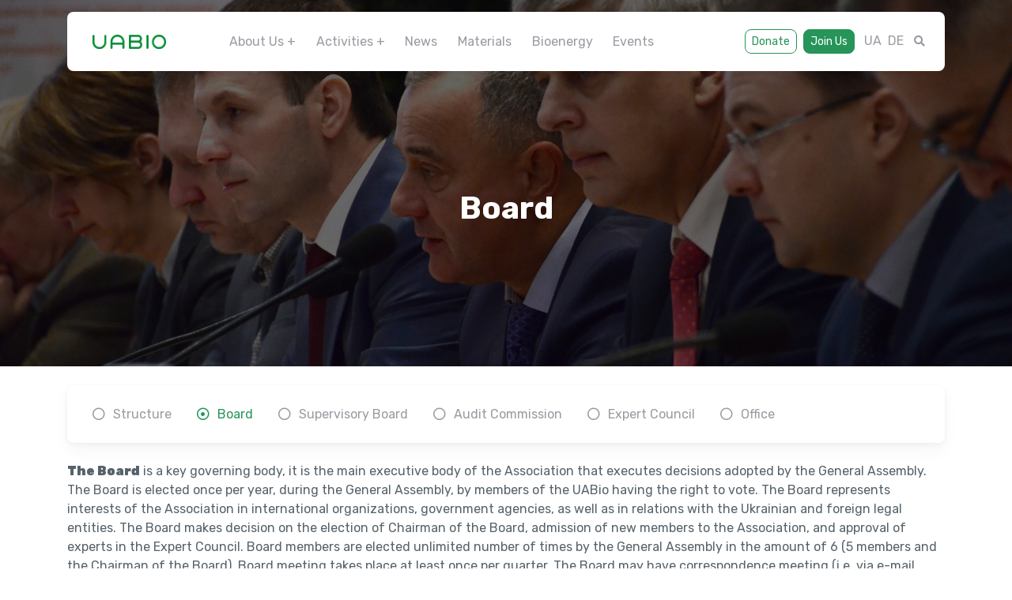

--- FILE ---
content_type: text/html; charset=UTF-8
request_url: https://uabio.org/en/staff/board/
body_size: 13769
content:
<!DOCTYPE html>
<html>
<head>
<meta charset="utf-8">
<meta http-equiv="X-UA-Compatible" content="IE=edge">
<meta name="viewport" content="width=device-width, initial-scale=1"><title>Board</title>
<link href="https://stackpath.bootstrapcdn.com/bootstrap/4.4.0/css/bootstrap.min.css" rel="stylesheet">
<link href="https://use.fontawesome.com/releases/v5.6.0/css/all.css" rel="stylesheet">
<link href="https://fonts.googleapis.com/css?family=Rubik:400,700,900" rel="stylesheet">
<!-- <link href="https://uabio.org/wp-content/themes/uabio/style.css?v=1768495803" rel="stylesheet"> -->
<!-- <link href="https://uabio.org/js/owlcarousel/owl.carousel.min.css" rel="stylesheet"> -->
<!-- <link href="https://uabio.org/js/owlcarousel/owl.theme.default.min.css" rel="stylesheet"> -->
<link rel="stylesheet" type="text/css" href="//uabio.org/wp-content/cache/wpfc-minified/21oojf6p/206tt.css" media="all"/>
<script src="https://code.jquery.com/jquery-3.3.1.min.js"></script>
<script src='//uabio.org/wp-content/cache/wpfc-minified/6kjm6cv4/206tu.js' type="text/javascript"></script>
<!-- <script src="https://uabio.org/js/owlcarousel/owl.carousel.min.js"></script> -->
<!-- <script src="https://uabio.org/js/jquery.spincrement.min.js"></script> -->
<!-- <script src="https://uabio.org/js/scripts.js"></script> -->
<script async src="https://www.googletagmanager.com/gtag/js?id=UA-153514204-1"></script>
<script>
window.dataLayer = window.dataLayer || [];
function gtag(){dataLayer.push(arguments);}
gtag('js', new Date());
gtag('config', 'UA-153514204-1');
</script>
<!-- Facebook Pixel Code -->
<script>
!function(f,b,e,v,n,t,s)
{if(f.fbq)return;n=f.fbq=function(){n.callMethod?
n.callMethod.apply(n,arguments):n.queue.push(arguments)};
if(!f._fbq)f._fbq=n;n.push=n;n.loaded=!0;n.version='2.0';
n.queue=[];t=b.createElement(e);t.async=!0;
t.src=v;s=b.getElementsByTagName(e)[0];
s.parentNode.insertBefore(t,s)}(window, document,'script',
'https://connect.facebook.net/en_US/fbevents.js');
fbq('init', '246568283210479');
fbq('track', 'PageView');
</script>
<!-- End Facebook Pixel Code -->
<link rel="icon" href="https://uabio.org/img/favicon-32.png" sizes="32x32" />
<link rel="icon" href="https://uabio.org/img/favicon-192.png" sizes="192x192" />
<link rel="apple-touch-icon-precomposed" href="https://uabio.org/img/favicon-180.png" />
<meta name="msapplication-TileImage" content="https://uabio.org/img/favicon-270.png" />
<meta name='robots' content='max-image-preview:large' />
<link rel="alternate" type="application/rss+xml" title="UABIO &raquo; Board Category Feed" href="https://uabio.org/en/staff/board/feed/" />
<style id='wp-img-auto-sizes-contain-inline-css' type='text/css'>
img:is([sizes=auto i],[sizes^="auto," i]){contain-intrinsic-size:3000px 1500px}
/*# sourceURL=wp-img-auto-sizes-contain-inline-css */
</style>
<style id='wp-emoji-styles-inline-css' type='text/css'>
img.wp-smiley, img.emoji {
display: inline !important;
border: none !important;
box-shadow: none !important;
height: 1em !important;
width: 1em !important;
margin: 0 0.07em !important;
vertical-align: -0.1em !important;
background: none !important;
padding: 0 !important;
}
/*# sourceURL=wp-emoji-styles-inline-css */
</style>
<style id='wp-block-library-inline-css' type='text/css'>
:root{--wp-block-synced-color:#7a00df;--wp-block-synced-color--rgb:122,0,223;--wp-bound-block-color:var(--wp-block-synced-color);--wp-editor-canvas-background:#ddd;--wp-admin-theme-color:#007cba;--wp-admin-theme-color--rgb:0,124,186;--wp-admin-theme-color-darker-10:#006ba1;--wp-admin-theme-color-darker-10--rgb:0,107,160.5;--wp-admin-theme-color-darker-20:#005a87;--wp-admin-theme-color-darker-20--rgb:0,90,135;--wp-admin-border-width-focus:2px}@media (min-resolution:192dpi){:root{--wp-admin-border-width-focus:1.5px}}.wp-element-button{cursor:pointer}:root .has-very-light-gray-background-color{background-color:#eee}:root .has-very-dark-gray-background-color{background-color:#313131}:root .has-very-light-gray-color{color:#eee}:root .has-very-dark-gray-color{color:#313131}:root .has-vivid-green-cyan-to-vivid-cyan-blue-gradient-background{background:linear-gradient(135deg,#00d084,#0693e3)}:root .has-purple-crush-gradient-background{background:linear-gradient(135deg,#34e2e4,#4721fb 50%,#ab1dfe)}:root .has-hazy-dawn-gradient-background{background:linear-gradient(135deg,#faaca8,#dad0ec)}:root .has-subdued-olive-gradient-background{background:linear-gradient(135deg,#fafae1,#67a671)}:root .has-atomic-cream-gradient-background{background:linear-gradient(135deg,#fdd79a,#004a59)}:root .has-nightshade-gradient-background{background:linear-gradient(135deg,#330968,#31cdcf)}:root .has-midnight-gradient-background{background:linear-gradient(135deg,#020381,#2874fc)}:root{--wp--preset--font-size--normal:16px;--wp--preset--font-size--huge:42px}.has-regular-font-size{font-size:1em}.has-larger-font-size{font-size:2.625em}.has-normal-font-size{font-size:var(--wp--preset--font-size--normal)}.has-huge-font-size{font-size:var(--wp--preset--font-size--huge)}.has-text-align-center{text-align:center}.has-text-align-left{text-align:left}.has-text-align-right{text-align:right}.has-fit-text{white-space:nowrap!important}#end-resizable-editor-section{display:none}.aligncenter{clear:both}.items-justified-left{justify-content:flex-start}.items-justified-center{justify-content:center}.items-justified-right{justify-content:flex-end}.items-justified-space-between{justify-content:space-between}.screen-reader-text{border:0;clip-path:inset(50%);height:1px;margin:-1px;overflow:hidden;padding:0;position:absolute;width:1px;word-wrap:normal!important}.screen-reader-text:focus{background-color:#ddd;clip-path:none;color:#444;display:block;font-size:1em;height:auto;left:5px;line-height:normal;padding:15px 23px 14px;text-decoration:none;top:5px;width:auto;z-index:100000}html :where(.has-border-color){border-style:solid}html :where([style*=border-top-color]){border-top-style:solid}html :where([style*=border-right-color]){border-right-style:solid}html :where([style*=border-bottom-color]){border-bottom-style:solid}html :where([style*=border-left-color]){border-left-style:solid}html :where([style*=border-width]){border-style:solid}html :where([style*=border-top-width]){border-top-style:solid}html :where([style*=border-right-width]){border-right-style:solid}html :where([style*=border-bottom-width]){border-bottom-style:solid}html :where([style*=border-left-width]){border-left-style:solid}html :where(img[class*=wp-image-]){height:auto;max-width:100%}:where(figure){margin:0 0 1em}html :where(.is-position-sticky){--wp-admin--admin-bar--position-offset:var(--wp-admin--admin-bar--height,0px)}@media screen and (max-width:600px){html :where(.is-position-sticky){--wp-admin--admin-bar--position-offset:0px}}
/*# sourceURL=wp-block-library-inline-css */
</style><style id='wp-block-paragraph-inline-css' type='text/css'>
.is-small-text{font-size:.875em}.is-regular-text{font-size:1em}.is-large-text{font-size:2.25em}.is-larger-text{font-size:3em}.has-drop-cap:not(:focus):first-letter{float:left;font-size:8.4em;font-style:normal;font-weight:100;line-height:.68;margin:.05em .1em 0 0;text-transform:uppercase}body.rtl .has-drop-cap:not(:focus):first-letter{float:none;margin-left:.1em}p.has-drop-cap.has-background{overflow:hidden}:root :where(p.has-background){padding:1.25em 2.375em}:where(p.has-text-color:not(.has-link-color)) a{color:inherit}p.has-text-align-left[style*="writing-mode:vertical-lr"],p.has-text-align-right[style*="writing-mode:vertical-rl"]{rotate:180deg}
/*# sourceURL=https://uabio.org/wp-includes/blocks/paragraph/style.min.css */
</style>
<style id='global-styles-inline-css' type='text/css'>
:root{--wp--preset--aspect-ratio--square: 1;--wp--preset--aspect-ratio--4-3: 4/3;--wp--preset--aspect-ratio--3-4: 3/4;--wp--preset--aspect-ratio--3-2: 3/2;--wp--preset--aspect-ratio--2-3: 2/3;--wp--preset--aspect-ratio--16-9: 16/9;--wp--preset--aspect-ratio--9-16: 9/16;--wp--preset--color--black: #000000;--wp--preset--color--cyan-bluish-gray: #abb8c3;--wp--preset--color--white: #ffffff;--wp--preset--color--pale-pink: #f78da7;--wp--preset--color--vivid-red: #cf2e2e;--wp--preset--color--luminous-vivid-orange: #ff6900;--wp--preset--color--luminous-vivid-amber: #fcb900;--wp--preset--color--light-green-cyan: #7bdcb5;--wp--preset--color--vivid-green-cyan: #00d084;--wp--preset--color--pale-cyan-blue: #8ed1fc;--wp--preset--color--vivid-cyan-blue: #0693e3;--wp--preset--color--vivid-purple: #9b51e0;--wp--preset--gradient--vivid-cyan-blue-to-vivid-purple: linear-gradient(135deg,rgb(6,147,227) 0%,rgb(155,81,224) 100%);--wp--preset--gradient--light-green-cyan-to-vivid-green-cyan: linear-gradient(135deg,rgb(122,220,180) 0%,rgb(0,208,130) 100%);--wp--preset--gradient--luminous-vivid-amber-to-luminous-vivid-orange: linear-gradient(135deg,rgb(252,185,0) 0%,rgb(255,105,0) 100%);--wp--preset--gradient--luminous-vivid-orange-to-vivid-red: linear-gradient(135deg,rgb(255,105,0) 0%,rgb(207,46,46) 100%);--wp--preset--gradient--very-light-gray-to-cyan-bluish-gray: linear-gradient(135deg,rgb(238,238,238) 0%,rgb(169,184,195) 100%);--wp--preset--gradient--cool-to-warm-spectrum: linear-gradient(135deg,rgb(74,234,220) 0%,rgb(151,120,209) 20%,rgb(207,42,186) 40%,rgb(238,44,130) 60%,rgb(251,105,98) 80%,rgb(254,248,76) 100%);--wp--preset--gradient--blush-light-purple: linear-gradient(135deg,rgb(255,206,236) 0%,rgb(152,150,240) 100%);--wp--preset--gradient--blush-bordeaux: linear-gradient(135deg,rgb(254,205,165) 0%,rgb(254,45,45) 50%,rgb(107,0,62) 100%);--wp--preset--gradient--luminous-dusk: linear-gradient(135deg,rgb(255,203,112) 0%,rgb(199,81,192) 50%,rgb(65,88,208) 100%);--wp--preset--gradient--pale-ocean: linear-gradient(135deg,rgb(255,245,203) 0%,rgb(182,227,212) 50%,rgb(51,167,181) 100%);--wp--preset--gradient--electric-grass: linear-gradient(135deg,rgb(202,248,128) 0%,rgb(113,206,126) 100%);--wp--preset--gradient--midnight: linear-gradient(135deg,rgb(2,3,129) 0%,rgb(40,116,252) 100%);--wp--preset--font-size--small: 13px;--wp--preset--font-size--medium: 20px;--wp--preset--font-size--large: 36px;--wp--preset--font-size--x-large: 42px;--wp--preset--spacing--20: 0.44rem;--wp--preset--spacing--30: 0.67rem;--wp--preset--spacing--40: 1rem;--wp--preset--spacing--50: 1.5rem;--wp--preset--spacing--60: 2.25rem;--wp--preset--spacing--70: 3.38rem;--wp--preset--spacing--80: 5.06rem;--wp--preset--shadow--natural: 6px 6px 9px rgba(0, 0, 0, 0.2);--wp--preset--shadow--deep: 12px 12px 50px rgba(0, 0, 0, 0.4);--wp--preset--shadow--sharp: 6px 6px 0px rgba(0, 0, 0, 0.2);--wp--preset--shadow--outlined: 6px 6px 0px -3px rgb(255, 255, 255), 6px 6px rgb(0, 0, 0);--wp--preset--shadow--crisp: 6px 6px 0px rgb(0, 0, 0);}:where(.is-layout-flex){gap: 0.5em;}:where(.is-layout-grid){gap: 0.5em;}body .is-layout-flex{display: flex;}.is-layout-flex{flex-wrap: wrap;align-items: center;}.is-layout-flex > :is(*, div){margin: 0;}body .is-layout-grid{display: grid;}.is-layout-grid > :is(*, div){margin: 0;}:where(.wp-block-columns.is-layout-flex){gap: 2em;}:where(.wp-block-columns.is-layout-grid){gap: 2em;}:where(.wp-block-post-template.is-layout-flex){gap: 1.25em;}:where(.wp-block-post-template.is-layout-grid){gap: 1.25em;}.has-black-color{color: var(--wp--preset--color--black) !important;}.has-cyan-bluish-gray-color{color: var(--wp--preset--color--cyan-bluish-gray) !important;}.has-white-color{color: var(--wp--preset--color--white) !important;}.has-pale-pink-color{color: var(--wp--preset--color--pale-pink) !important;}.has-vivid-red-color{color: var(--wp--preset--color--vivid-red) !important;}.has-luminous-vivid-orange-color{color: var(--wp--preset--color--luminous-vivid-orange) !important;}.has-luminous-vivid-amber-color{color: var(--wp--preset--color--luminous-vivid-amber) !important;}.has-light-green-cyan-color{color: var(--wp--preset--color--light-green-cyan) !important;}.has-vivid-green-cyan-color{color: var(--wp--preset--color--vivid-green-cyan) !important;}.has-pale-cyan-blue-color{color: var(--wp--preset--color--pale-cyan-blue) !important;}.has-vivid-cyan-blue-color{color: var(--wp--preset--color--vivid-cyan-blue) !important;}.has-vivid-purple-color{color: var(--wp--preset--color--vivid-purple) !important;}.has-black-background-color{background-color: var(--wp--preset--color--black) !important;}.has-cyan-bluish-gray-background-color{background-color: var(--wp--preset--color--cyan-bluish-gray) !important;}.has-white-background-color{background-color: var(--wp--preset--color--white) !important;}.has-pale-pink-background-color{background-color: var(--wp--preset--color--pale-pink) !important;}.has-vivid-red-background-color{background-color: var(--wp--preset--color--vivid-red) !important;}.has-luminous-vivid-orange-background-color{background-color: var(--wp--preset--color--luminous-vivid-orange) !important;}.has-luminous-vivid-amber-background-color{background-color: var(--wp--preset--color--luminous-vivid-amber) !important;}.has-light-green-cyan-background-color{background-color: var(--wp--preset--color--light-green-cyan) !important;}.has-vivid-green-cyan-background-color{background-color: var(--wp--preset--color--vivid-green-cyan) !important;}.has-pale-cyan-blue-background-color{background-color: var(--wp--preset--color--pale-cyan-blue) !important;}.has-vivid-cyan-blue-background-color{background-color: var(--wp--preset--color--vivid-cyan-blue) !important;}.has-vivid-purple-background-color{background-color: var(--wp--preset--color--vivid-purple) !important;}.has-black-border-color{border-color: var(--wp--preset--color--black) !important;}.has-cyan-bluish-gray-border-color{border-color: var(--wp--preset--color--cyan-bluish-gray) !important;}.has-white-border-color{border-color: var(--wp--preset--color--white) !important;}.has-pale-pink-border-color{border-color: var(--wp--preset--color--pale-pink) !important;}.has-vivid-red-border-color{border-color: var(--wp--preset--color--vivid-red) !important;}.has-luminous-vivid-orange-border-color{border-color: var(--wp--preset--color--luminous-vivid-orange) !important;}.has-luminous-vivid-amber-border-color{border-color: var(--wp--preset--color--luminous-vivid-amber) !important;}.has-light-green-cyan-border-color{border-color: var(--wp--preset--color--light-green-cyan) !important;}.has-vivid-green-cyan-border-color{border-color: var(--wp--preset--color--vivid-green-cyan) !important;}.has-pale-cyan-blue-border-color{border-color: var(--wp--preset--color--pale-cyan-blue) !important;}.has-vivid-cyan-blue-border-color{border-color: var(--wp--preset--color--vivid-cyan-blue) !important;}.has-vivid-purple-border-color{border-color: var(--wp--preset--color--vivid-purple) !important;}.has-vivid-cyan-blue-to-vivid-purple-gradient-background{background: var(--wp--preset--gradient--vivid-cyan-blue-to-vivid-purple) !important;}.has-light-green-cyan-to-vivid-green-cyan-gradient-background{background: var(--wp--preset--gradient--light-green-cyan-to-vivid-green-cyan) !important;}.has-luminous-vivid-amber-to-luminous-vivid-orange-gradient-background{background: var(--wp--preset--gradient--luminous-vivid-amber-to-luminous-vivid-orange) !important;}.has-luminous-vivid-orange-to-vivid-red-gradient-background{background: var(--wp--preset--gradient--luminous-vivid-orange-to-vivid-red) !important;}.has-very-light-gray-to-cyan-bluish-gray-gradient-background{background: var(--wp--preset--gradient--very-light-gray-to-cyan-bluish-gray) !important;}.has-cool-to-warm-spectrum-gradient-background{background: var(--wp--preset--gradient--cool-to-warm-spectrum) !important;}.has-blush-light-purple-gradient-background{background: var(--wp--preset--gradient--blush-light-purple) !important;}.has-blush-bordeaux-gradient-background{background: var(--wp--preset--gradient--blush-bordeaux) !important;}.has-luminous-dusk-gradient-background{background: var(--wp--preset--gradient--luminous-dusk) !important;}.has-pale-ocean-gradient-background{background: var(--wp--preset--gradient--pale-ocean) !important;}.has-electric-grass-gradient-background{background: var(--wp--preset--gradient--electric-grass) !important;}.has-midnight-gradient-background{background: var(--wp--preset--gradient--midnight) !important;}.has-small-font-size{font-size: var(--wp--preset--font-size--small) !important;}.has-medium-font-size{font-size: var(--wp--preset--font-size--medium) !important;}.has-large-font-size{font-size: var(--wp--preset--font-size--large) !important;}.has-x-large-font-size{font-size: var(--wp--preset--font-size--x-large) !important;}
/*# sourceURL=global-styles-inline-css */
</style>
<style id='classic-theme-styles-inline-css' type='text/css'>
/*! This file is auto-generated */
.wp-block-button__link{color:#fff;background-color:#32373c;border-radius:9999px;box-shadow:none;text-decoration:none;padding:calc(.667em + 2px) calc(1.333em + 2px);font-size:1.125em}.wp-block-file__button{background:#32373c;color:#fff;text-decoration:none}
/*# sourceURL=/wp-includes/css/classic-themes.min.css */
</style>
<!-- <link rel='stylesheet' id='contact-form-7-css' href='https://uabio.org/wp-content/plugins/contact-form-7/includes/css/styles.css?ver=6.1.4' type='text/css' media='all' /> -->
<!-- <link rel='stylesheet' id='lbwps-styles-photoswipe5-main-css' href='https://uabio.org/wp-content/plugins/lightbox-photoswipe/assets/ps5/styles/main.css?ver=5.8.2' type='text/css' media='all' /> -->
<!-- <link rel='stylesheet' id='wpm-main-css' href='//uabio.org/wp-content/plugins/wp-multilang/assets/styles/main.min.css?ver=2.4.24' type='text/css' media='all' /> -->
<link rel="stylesheet" type="text/css" href="//uabio.org/wp-content/cache/wpfc-minified/q91x0kmu/206ts.css" media="all"/>
<script src='//uabio.org/wp-content/cache/wpfc-minified/dglby7j5/206tt.js' type="text/javascript"></script>
<!-- <script type="text/javascript" src="https://uabio.org/wp-includes/js/jquery/jquery.min.js?ver=3.7.1" id="jquery-core-js"></script> -->
<!-- <script type="text/javascript" src="https://uabio.org/wp-includes/js/jquery/jquery-migrate.min.js?ver=3.4.1" id="jquery-migrate-js"></script> -->
<link rel="EditURI" type="application/rsd+xml" title="RSD" href="https://uabio.org/xmlrpc.php?rsd" />
<meta name="generator" content="WordPress 6.9" />
<link rel="alternate" hreflang="x-default" href="https://uabio.org/staff/board/"/>
<link rel="alternate" hreflang="uk" href="https://uabio.org/staff/board/"/>
<link rel="alternate" hreflang="en" href="https://uabio.org/en/staff/board/"/>
<style type="text/css" id="c4wp-checkout-css">
.woocommerce-checkout .c4wp_captcha_field {
margin-bottom: 10px;
margin-top: 15px;
position: relative;
display: inline-block;
}
</style>
<style type="text/css" id="c4wp-lp-form-css">
.login-action-lostpassword.login form.shake {
animation: none;
animation-iteration-count: 0;
transform: none !important;
}
</style>
<style type="text/css" id="c4wp-v3-lp-form-css">
.login #login, .login #lostpasswordform {
min-width: 350px !important;
}
.wpforms-field-c4wp iframe {
width: 100% !important;
}
</style>
</head>
<body>
<header class="main_header">
<div class="container-xl">
<nav class="navbar navbar-expand-lg navbar-light bg-white">
<a class="navbar-brand" href="https://uabio.org/en/"><img height="18" src="https://uabio.org/img/logo.png" alt="Logo of Bioenergy Association of Ukraine"></a>
<button class="navbar-toggler" type="button" data-toggle="collapse" data-target="#MainMenu" aria-controls="MainMenu" aria-expanded="false"><span class="navbar-toggler-icon"></span></button>
<div class="collapse navbar-collapse" id="MainMenu">
<ul class="navbar-nav mr-auto ml-auto">
<li class="nav-item dropdown dropdown_static ">
<a class="nav-link dropdown-toggle" href="#" id="AboutMenu" role="button" data-toggle="dropdown" aria-haspopup="true" aria-expanded="false">About Us</a>
<div class="dropdown-menu mega_dropdown" aria-labelledby="AboutMenu">
<div class="dropdown_body p-4 p-xl-5"><div class="row">
<div class="col-lg-5">
<div class="h4">About Us</div>
<div class="pt-2 mb-4 mb-lg-0">Nonprofit civic union, that unites<br /> business and experts for sustainable<br /> bioenergy development in Ukraine</div>
</div>
<div class="col-lg-7">
<div class="child_nav_menu">
<div class="mb-md-2">
<a class="btn btn-sm btn-light " href="https://uabio.org/en/about/">About UABIO</a>
<a class="btn btn-sm btn-light " href="https://uabio.org/en/members/companies/">Members</a>
<a class="btn btn-sm btn-light " href="https://uabio.org/en/governance/">Governance</a>
</div>
<div class="mb-md-2">
<a class="btn btn-sm btn-light " href="https://uabio.org/en/projects/">Our Projects</a>
<a class="btn btn-sm btn-light " href="https://uabio.org/en/reports/">Reports</a>
<a class="btn btn-sm btn-light " href="https://uabio.org/en/contacts/">Contact Us</a>
<a class="btn btn-sm btn-light " href="https://uabio.org/en/docs/">Charter</a>
</div>
</div></div></div>
</div></div>
</li>
<li class="nav-item dropdown dropdown_static ">
<a class="nav-link dropdown-toggle" href="#" id="DirectMenu" role="button" data-toggle="dropdown" aria-haspopup="true" aria-expanded="false">Activities</a>
<div class="dropdown-menu mega_dropdown" aria-labelledby="DirectMenu">
<div class="dropdown_body px-4 px-xl-5 pt-4 pb-3 pb-xl-4">
<div class="row row-5">
<div class="col-lg-3 mb-2 d-flex">
<div class="topics_box py-3 px-2 d-flex align-items-center ">
<a href="https://uabio.org/en/bioenergy-transition-in-ukraine/">
<div class="row row-0">
<div class="col-3 d-flex align-items-center"><div class="topics_icon_small">
<svg width="20" height="12" viewBox="0 0 33 20" fill="none" xmlns="http://www.w3.org/2000/svg">
<path d="M23 0.25L26.7213 3.97125L18.7913 11.9012L12.2913 5.40125L0.25 17.4587L2.54125 19.75L12.2913 10L18.7913 16.5L29.0287 6.27875L32.75 10V0.25H23Z"/></svg>
</div></div>
<div class="col-9 d-flex align-items-center">
<div class="topics_title">Bioenergy transition in Ukraine</div>
</div></div>
</a>
</div></div>
<div class="col-lg-3 mb-2 d-flex">
<div class="topics_box py-3 px-2 d-flex align-items-center ">
<a href="https://uabio.org/en/biomass-heating/">
<div class="row row-0">
<div class="col-3 d-flex align-items-center"><div class="topics_icon_small">
<svg width="16" height="21" viewBox="0 0 27 36" fill="none" xmlns="http://www.w3.org/2000/svg">
<path d="M15.9375 0.588623C15.9375 0.588623 17.14 4.89487 17.14 8.38862C17.14 11.7361 14.9462 14.4499 11.5988 14.4499C8.235 14.4499 5.7 11.7361 5.7 8.38862L5.74875 7.80362C2.46625 11.7036 0.5 16.7574 0.5 22.2499C0.5 29.4324 6.3175 35.2499 13.5 35.2499C20.6825 35.2499 26.5 29.4324 26.5 22.2499C26.5 13.4911 22.2913 5.67487 15.9375 0.588623ZM13.0288 30.3749C10.1363 30.3749 7.79625 28.0999 7.79625 25.2724C7.79625 22.6399 9.5025 20.7874 12.3625 20.2024C15.2388 19.6174 18.2125 18.2361 19.87 16.0099C20.5037 18.1061 20.8288 20.3161 20.8288 22.5749C20.8288 26.8811 17.335 30.3749 13.0288 30.3749Z"/></svg>
</div></div>
<div class="col-9 d-flex align-items-center">
<div class="topics_title">Biomass heating</div>
</div></div>
</a>
</div></div>
<div class="col-lg-3 mb-2 d-flex">
<div class="topics_box py-3 px-2 d-flex align-items-center ">
<a href="https://uabio.org/en/biopower-and-chp/">
<div class="row row-0">
<div class="col-3 d-flex align-items-center"><div class="topics_icon_small">
<svg width="10" height="20" viewBox="0 0 17 34" fill="none" xmlns="http://www.w3.org/2000/svg">
<path d="M0.375 0.75V18.625H5.25V33.25L16.625 13.75H10.125L16.625 0.75H0.375Z"/></svg>
</div></div>
<div class="col-9 d-flex align-items-center">
<div class="topics_title">Biopower &amp; CHP</div>
</div></div>
</a>
</div></div>
<div class="col-lg-3 mb-2 d-flex">
<div class="topics_box py-3 px-2 d-flex align-items-center ">
<a href="https://uabio.org/en/agrobiomass/">
<div class="row row-0">
<div class="col-3 d-flex align-items-center"><div class="topics_icon_small">
<svg width="11" height="21" viewBox="0 0 19 36" fill="none" xmlns="http://www.w3.org/2000/svg">
<path d="M1.91666 28.2915C0.5625 26.3958 0.5625 24.229 0.5625 22.0624C3.27084 23.6874 5.97916 25.3124 7.33339 27.2083L7.875 28.1176V24.4175C5.45017 22.9529 3.13518 21.4662 1.91666 19.7602C0.5625 17.8645 0.5625 15.6977 0.5625 13.5311C3.27084 15.1561 5.97916 16.7811 7.33339 18.677L7.875 19.5864V15.8862C5.45017 14.4216 3.13518 12.935 1.91666 11.229C0.5625 9.33321 0.5625 7.16654 0.5625 4.99987C3.27084 6.62487 5.97916 8.24987 7.33339 10.1457C7.50418 10.385 7.65351 10.6286 7.784 10.8759C7.49768 9.91058 7.31551 8.94027 7.30625 7.96171C7.28301 5.49714 8.35665 2.98026 9.43012 0.463379C10.5504 2.87567 11.6705 5.28795 11.6938 7.75254C11.7033 8.77324 11.5249 9.8029 11.2362 10.8378C11.3618 10.6036 11.5046 10.3727 11.6666 10.1457C13.0209 8.24987 15.7291 6.62487 18.4375 4.99987C18.4375 7.16654 18.4375 9.33321 17.0834 11.229C15.8648 12.935 13.5498 14.4216 11.125 15.8862V19.5864L11.6666 18.677C13.0209 16.7811 15.7291 15.1561 18.4375 13.5311C18.4375 15.6977 18.4375 17.8645 17.0834 19.7602C15.8648 21.4662 13.5498 22.9529 11.125 24.4175V28.1176L11.6666 27.2083C13.0209 25.3124 15.7291 23.6874 18.4375 22.0624C18.4375 24.229 18.4375 26.3958 17.0834 28.2915C15.8648 29.9974 13.5498 31.4841 11.125 32.9487V35.8749H7.875V32.9487C5.45017 31.4841 3.13518 29.9974 1.91666 28.2915Z"/></svg>
</div></div>
<div class="col-9 d-flex align-items-center">
<div class="topics_title">Agrobiomass</div>
</div></div>
</a>
</div></div>
<div class="col-lg-3 mb-2 d-flex">
<div class="topics_box py-3 px-2 d-flex align-items-center ">
<a href="https://uabio.org/en/energy-crops/">
<div class="row row-0">
<div class="col-3 d-flex align-items-center"><div class="topics_icon_small">
<svg width="20" height="20" viewBox="0 0 33 34" fill="none" xmlns="http://www.w3.org/2000/svg">
<path d="M22.1712 13.1488C21.8787 8.615 20.0425 4.195 16.5975 0.75C13.12 4.2275 11.2025 8.6475 10.8288 13.1488C12.9088 14.2537 14.8263 15.6838 16.5 17.4225C18.1737 15.7 20.0912 14.27 22.1712 13.1488ZM11.6087 17.455C11.3812 17.2925 11.1213 17.1462 10.8775 16.9837C11.1213 17.1625 11.3812 17.2925 11.6087 17.455ZM22.0413 17.0487C21.83 17.195 21.6025 17.3088 21.3913 17.4713C21.6025 17.3088 21.83 17.195 22.0413 17.0487ZM16.5 22.6062C13.0062 17.2762 7.0425 13.75 0.25 13.75C0.25 22.395 5.71 29.7075 13.2987 32.4212C14.3225 32.795 15.395 33.0713 16.5 33.25C17.605 33.055 18.6613 32.7788 19.7013 32.4212C27.29 29.7075 32.75 22.395 32.75 13.75C25.9575 13.75 19.9937 17.2762 16.5 22.6062Z" /></svg>
</div></div>
<div class="col-9 d-flex align-items-center">
<div class="topics_title">Energy crops</div>
</div></div>
</a>
</div></div>
<div class="col-lg-3 mb-2 d-flex">
<div class="topics_box py-3 px-2 d-flex align-items-center ">
<a href="https://uabio.org/en/liquid-biofuels/">
<div class="row row-0">
<div class="col-3 d-flex align-items-center"><div class="topics_icon_small">
<svg width="18" height="21" viewBox="0 0 31 37" fill="none" xmlns="http://www.w3.org/2000/svg">
<path d="M5.15851 11.2834L15.5 0.941895L25.8415 11.2834C27.8868 13.3287 29.2797 15.9347 29.844 18.7716C30.4083 21.6086 30.1187 24.5492 29.0117 27.2216C27.9048 29.8939 26.0303 32.178 23.6252 33.785C21.2201 35.392 18.3925 36.2498 15.5 36.2498C12.6075 36.2498 9.77988 35.392 7.37481 33.785C4.96975 32.178 3.09522 29.8939 1.98829 27.2216C0.881349 24.5492 0.591714 21.6086 1.15601 18.7716C1.7203 15.9347 3.11318 13.3287 5.15851 11.2834ZM17.125 18.3749V11.0624L9.81251 21.6249H13.875V28.9374L21.1875 18.3749H17.125Z"/></svg>
</div></div>
<div class="col-9 d-flex align-items-center">
<div class="topics_title">Liquid biofuels</div>
</div></div>
</a>
</div></div>
<div class="col-lg-3 mb-2 d-flex">
<div class="topics_box py-3 px-2 d-flex align-items-center ">
<a href="https://uabio.org/en/biogas-and-biomethane/">
<div class="row row-0">
<div class="col-3 d-flex align-items-center"><div class="topics_icon_small">
<svg width="16" height="18" viewBox="0 0 28 30" fill="none" xmlns="http://www.w3.org/2000/svg">
<path d="M26.175 7.2L20.1625 1.1875L18.375 2.975L21.7875 6.3875C20.325 6.875 19.1875 8.3375 19.1875 10.125C19.1875 12.4 20.975 14.1875 23.25 14.1875C23.9 14.1875 24.3875 14.025 24.875 13.8625V25.5625C24.875 26.375 24.0625 27.1875 23.25 27.1875C22.4375 27.1875 21.625 26.375 21.625 25.5625V18.25C21.625 16.4625 20.1625 15 18.375 15H16.75V3.625C16.75 1.8375 15.2875 0.375 13.5 0.375H3.75C1.9625 0.375 0.5 1.8375 0.5 3.625V29.625H16.75V17.4375H19.1875V25.5625C19.1875 27.8375 20.975 29.625 23.25 29.625C25.525 29.625 27.3125 27.8375 27.3125 25.5625V10.125C27.3125 8.9875 26.825 8.0125 26.175 7.2ZM10.575 17.925C9.4375 19.0625 7.975 19.225 6.675 18.575C7 16.7875 7.975 15.1625 9.4375 13.8625C7.8125 14.675 6.5125 16.1375 5.7 17.7625C4.4 16.4625 4.4 14.1875 5.7 12.8875C7.4875 11.1 12.6875 10.9375 12.6875 10.9375C12.6875 10.9375 12.3625 16.3 10.575 17.925ZM23.25 11.75C22.4375 11.75 21.625 10.9375 21.625 10.125C21.625 9.15 22.4375 8.5 23.25 8.5C24.0625 8.5 24.875 9.15 24.875 10.125C24.875 11.1 24.0625 11.75 23.25 11.75Z"/></svg>
</div></div>
<div class="col-9 d-flex align-items-center">
<div class="topics_title">Biogas and biomethane</div>
</div></div>
</a>
</div></div>
<div class="col-lg-3 mb-2 d-flex">
<div class="topics_box py-3 px-2 d-flex align-items-center ">
<a href="https://uabio.org/en/energy-from-waste/">
<div class="row row-0">
<div class="col-3 d-flex align-items-center"><div class="topics_icon_small">
<svg width="14" height="18" viewBox="0 0 23 30" fill="none" xmlns="http://www.w3.org/2000/svg">
<path d="M1.75 26.375C1.75 28.1625 3.2125 29.625 5 29.625H18C19.7875 29.625 21.25 28.1625 21.25 26.375V6.875H1.75V26.375ZM22.875 2H17.1875L15.5625 0.375H7.4375L5.8125 2H0.125V5.25H22.875V2Z" /></svg>
</div></div>
<div class="col-9 d-flex align-items-center">
<div class="topics_title">Energy from municipal solid waste</div>
</div></div>
</a>
</div></div>
</div></div></div>
</li>
<li class="nav-item "><a class="nav-link" href="https://uabio.org/en/news/">News</a></li>
<li class="nav-item "><a class="nav-link" href="https://uabio.org/en/materials/">Materials</a></li>
<li class="nav-item "><a class="nav-link" href="https://uabio.org/en/about-bioenergy/">Bioenergy</a></li>
<li class="nav-item "><a class="nav-link" href="https://uabio.org/en/events/">Events</a></li>
</ul>
<ul class="navbar-nav ml-auto">
<li class="nav-item mr-lg-2"><a class="btn btn-sm btn-outline-success" href="https://uabio.org/en/donate/">Donate</a></li>
<li class="nav-item my-2 my-lg-0 mr-lg-2"><a class="btn btn-sm btn-success" href="https://uabio.org/en/join/">Join Us</a></li>
<li class="nav-item">
<ul class="wpm-language-switcher wpm-switcher-list">
<li class="wpm-item-language-uk">
<a href="https://uabio.org/staff/board/" data-lang="uk">
<span>UA</span>
</a>
</li>
<li class="wpm-item-language-en active">
<span data-lang="en">
<span>EN</span>
</span>
</li>
</ul>
</li>
<li class="nav-item"><a class="lang_link" href="https://uabio.org/de/"><span>DE</span></a></li>
<li class="nav-item"><button id="OpenSearch" class="btn btn-sm btn-white"><i class="fas fa-search"></i></button></li>
</ul>
</div>
<div id="MegaSearch" class="navbar_search bg-white p-4 p-xl-5">
<div class="container">
<form role="search" method="get" id="searchform" class="searchform" action="https://uabio.org/en/">
<div class="input-group">
<input name="s" id="s" type="text" class="form-control form-control-lg" value="" placeholder="Site search...">
<div class="input-group-append">
<button class="btn btn-success btn-lg" type="submit">Search</button>
</div></div>
</form>
</div></div>
</nav>
</div>
</header><main class="wrap">
<section class="category_body">
<header class="team_header team_cover py-5" style="background-image:url(https://uabio.org/wp-content/uploads/2020/01/board-uabio-test.jpg)">
<div class="container">
<div class="pt-5 pb-4 row justify-content-md-center">
<div class="py-lg-5 col-lg-9 text-center"><div class="py-5"><div class="pt-lg-5">
<h1>Board</h1>
</div></div></div></div></div>
</header>
<section class="page_content py-4 py-lg-5">
<div class="container">
<div class="filters mb-4">
<ul class="nav p-3">
<li class="nav-item"><a class="nav-link " href="https://uabio.org/en/governance/">Structure</a></li>
<li class="nav-item"><a class="nav-link active" href="https://uabio.org/en/staff/board/">Board</a></li>
<li class="nav-item"><a class="nav-link " href="https://uabio.org/en/staff/supervisory-board/">Supervisory Board</a></li>
<li class="nav-item"><a class="nav-link " href="https://uabio.org/en/staff/audit-commission/">Audit Commission</a></li>
<li class="nav-item"><a class="nav-link " href="https://uabio.org/en/staff/expert-council/">Expert Council</a></li>
<li class="nav-item"><a class="nav-link " href="https://uabio.org/en/team/">Office</a></li>
</ul>
</div>	
<div class="content">
<p><strong><strong>The Board</strong></strong> is a key governing body, it is the main executive body of the Association that executes decisions adopted by the General Assembly. The Board is elected once per year, during the General Assembly, by members of the UABio having the right to vote. The Board represents interests of the Association in international organizations, government agencies, as well as in relations with the Ukrainian and foreign legal entities. The Board makes decision on the election of Chairman of the Board, admission of new members to the Association, and approval of experts in the Expert Council. Board members are elected unlimited number of times by the General Assembly in the amount of 6 (5 members and the Chairman of the Board). Board meeting takes place at least once per quarter. The Board may have correspondence meeting (i.e. via e-mail, teleconferences etc.).</p>
</div>
</div>
</section>
<section class="category_content pb-5">
<div class="container">
<div class="row">
<div class="col-lg-4 d-flex">
<div class="team_box mb-2">
<div class="team_photo text-center">
<img width="1136" height="1136" src="https://uabio.org/wp-content/uploads/2020/04/geletukha.jpg" class="img-fluid wp-post-image" alt="Georgii Geletukha" decoding="async" fetchpriority="high" srcset="https://uabio.org/wp-content/uploads/2020/04/geletukha.jpg 1136w, https://uabio.org/wp-content/uploads/2020/04/geletukha-768x768.jpg 768w" sizes="(max-width: 1136px) 100vw, 1136px" /></div>
<div class="team_body text-center pt-4 pb-5 px-2">
<div class="h5">Georgii Geletukha</div>
<div class="team_content"><p>Director of Scientific Engineering Centre “Biomass” Ltd., Department Head of the Institute of Engineering Thermophysics of NAS of Ukraine</p>
</div>
<div class="team_contacts pt-4">
<a rel="nofollow" href="mailto:geletukha@uabio.org" subject="" target="_blank"><i class="fas fa-envelope"></i></a>
<a rel="nofollow" href="https://www.linkedin.com/in/georgii-geletukha-3a660966/" target="_blank"><i class="fab fa-linkedin"></i></a>
<a rel="nofollow" href="https://www.facebook.com/georgii.geletukha" target="_blank"><i class="fab fa-facebook-f"></i></a>
</div></div>
</div></div><div class="col-lg-4 d-flex">
<div class="team_box mb-2">
<div class="team_photo text-center">
<img width="798" height="798" src="https://uabio.org/wp-content/uploads/2020/04/dombrovskiy-e1588079453296.jpg" class="img-fluid wp-post-image" alt="Oleksandr Dombrovskyi" decoding="async" srcset="https://uabio.org/wp-content/uploads/2020/04/dombrovskiy-e1588079453296.jpg 798w, https://uabio.org/wp-content/uploads/2020/04/dombrovskiy-e1588079453296-768x768.jpg 768w" sizes="(max-width: 798px) 100vw, 798px" /></div>
<div class="team_body text-center pt-4 pb-5 px-2">
<div class="h5">Oleksandr Dombrovskyi</div>
<div class="team_content">
<p>Head of the Board of Civic Union &#8220;Global 100RE Ukraine&#8221;</p>
</div>
<div class="team_contacts pt-4">
<a rel="nofollow" href="https://www.facebook.com/aleksandr.dombrovskyy" target="_blank"><i class="fab fa-facebook-f"></i></a>
</div></div>
</div></div><div class="col-lg-4 d-flex">
<div class="team_box mb-2">
<div class="team_photo text-center">
<img width="798" height="798" src="https://uabio.org/wp-content/uploads/2020/04/sergiy-savchuk.jpg" class="img-fluid wp-post-image" alt="Sergio Savchuk" decoding="async" srcset="https://uabio.org/wp-content/uploads/2020/04/sergiy-savchuk.jpg 798w, https://uabio.org/wp-content/uploads/2020/04/sergiy-savchuk-768x768.jpg 768w" sizes="(max-width: 798px) 100vw, 798px" /></div>
<div class="team_body text-center pt-4 pb-5 px-2">
<div class="h5">Sergio Savchuk</div>
<div class="team_content">
<p>Chief Investment and Business Development Officer at Vitagro Group</p>
</div>
<div class="team_contacts pt-4">
<a rel="nofollow" href="https://www.linkedin.com/in/sergiy-savchuk-231817113/" target="_blank"><i class="fab fa-linkedin"></i></a>
<a rel="nofollow" href="https://www.facebook.com/SDSavchuk" target="_blank"><i class="fab fa-facebook-f"></i></a>
</div></div>
</div></div><div class="col-lg-4 d-flex">
<div class="team_box mb-2">
<div class="team_photo text-center">
<img width="420" height="420" src="https://uabio.org/wp-content/uploads/2020/02/Vitaliy-Radchenko.jpeg" class="img-fluid wp-post-image" alt="Vitaliy Radchenko" decoding="async" loading="lazy" /></div>
<div class="team_body text-center pt-4 pb-5 px-2">
<div class="h5">Vitaliy Radchenko</div>
<div class="team_content">
<p>Managing partner of CMS Ukraine</p>
<p></p>
</div>
<div class="team_contacts pt-4">
<a rel="nofollow" href="https://www.linkedin.com/in/vitaliyradchenko/" target="_blank"><i class="fab fa-linkedin"></i></a>
<a rel="nofollow" href="https://www.facebook.com/vtrdr" target="_blank"><i class="fab fa-facebook-f"></i></a>
</div></div>
</div></div><div class="col-lg-4 d-flex">
<div class="team_box mb-2">
<div class="team_photo text-center">
<img width="478" height="478" src="https://uabio.org/wp-content/uploads/2020/02/oleh-riabov-board.jpg" class="img-fluid wp-post-image" alt="Oleh Riabov" decoding="async" loading="lazy" /></div>
<div class="team_body text-center pt-4 pb-5 px-2">
<div class="h5">Oleh Riabov</div>
<div class="team_content"><p>CEO of Horodyshche-Pustorivska Agrarian Company (HOPAK LLC)</p>
<p></p>
</div>
<div class="team_contacts pt-4">
<a rel="nofollow" href="https://www.facebook.com/profile.php?id=100057526785678" target="_blank"><i class="fab fa-facebook-f"></i></a>
</div></div>
</div></div><div class="col-lg-4 d-flex">
<div class="team_box mb-2">
<div class="team_photo text-center">
<img width="400" height="400" src="https://uabio.org/wp-content/uploads/2020/02/bogatov.jpg" class="img-fluid wp-post-image" alt="Kostiantyn Bohatov" decoding="async" loading="lazy" /></div>
<div class="team_body text-center pt-4 pb-5 px-2">
<div class="h5">Kostiantyn Bohatov</div>
<div class="team_content"><p>Managing partner of Salix Energy Ltd.</p>
</div>
<div class="team_contacts pt-4">
<a rel="nofollow" href="https://www.facebook.com/k.v.bogatov" target="_blank"><i class="fab fa-facebook-f"></i></a>
</div></div>
</div></div>
</div></div>
</section>
</section>
</main>
<footer class="footer bg-dark pt-4 pt-lg-5">
<div class="container-xl"><div class="row">
<div class="col-lg-5">
<div class="mb-4 mb-lg-5">
<div class="px-lg-4">
<div class="h5 text-white mb-3 mb-lg-4 text-center text-lg-left pl-2">
Subscribe to Digest</div>
<div class="digest-body">
<div class="text-center pb-3 text-center text-lg-left pl-2">
<small>Be aware of association events, leave your mail
</small>
</div>
<!-- Begin Mailchimp Signup Form -->
<link href="//cdn-images.mailchimp.com/embedcode/horizontal-slim-10_7.css" rel="stylesheet" type="text/css">
<style type="text/css">
#mc_embed_signup{clear:left;width:100%}
#mc_embed_signup .form-control {background:transparent !important;color:#fff !important;border-radius:8px !important;border-color:#F3F4F5 !important}
</style>
<div id="mc_embed_signup" class="pr-lg-5"><div class="pr-xl-5">
<form action="https://uabio.us9.list-manage.com/subscribe/post?u=82e3853d94b179f9a18c54903&amp;id=0cda55f429" method="post" id="mc-embedded-subscribe-form" name="mc-embedded-subscribe-form" class="validate" target="_blank" novalidate>
<div id="mc_embed_signup_scroll">
<div class="input-group px-2">
<input type="email" value="" name="EMAIL" class="email form-control mr-3" id="mce-EMAIL" placeholder="email address" required>
<input type="submit" value="Subscribe" name="subscribe" id="mc-embedded-subscribe" class="btn btn-sm btn-success">
<div style="position: absolute; left: -5000px;" aria-hidden="true"><input class="form-control" type="text" name="b_82e3853d94b179f9a18c54903_0cda55f429" tabindex="-1" value=""></div>
</div>
</div>
</form>
</div></div>
<!--End mc_embed_signup--></div></div>
</div></div>
<div class="col-lg-3">
<div class="mb-4 mb-lg-5 pl-lg-2">
<div class="h5 text-white mb-3 mb-lg-4 text-center text-lg-left">
Contact Us
</div>
<ul class="footer_contacts">
<li><div class="mb-3">
<small>
Phone
</small><br/>
<div><a href="tel:+38 (097) 780-38-58">+38 (097) 780-38-58</a></div>
</div></li>
<li><div class="mb-3">
<small>E-mail</small><br/>
<a href="mailto:info@uabio.org">info@uabio.org</a>
</div></li>
<li>
<small>Address</small><br/>
<a href="https://uabio.org/en/contacts/">2-A Marii Kapnist str., of. 236,<br /> 03057, Kyiv, Ukraine</a>
</li>
</ul>
</div>
</div>
<div class="col-lg-4">
<div class="mb-4 mb-lg-5 pl-xl-5">
<div class="h5 text-white mb-3 mb-lg-4 text-center text-lg-left">
Follow Us
</div>
<div class="mb-3"><small>Follow Us on social media
</small></div>
<div class="footer_social">
<a href="https://www.facebook.com/uabio" target="_blank"><i class="fab fa-facebook"></i></a>
<a href="https://www.youtube.com/channel/UCvhZAlT8KMQkxmnwSUFIEng" target="_blank"><i class="fab fa-youtube"></i></a>
<a href="https://www.linkedin.com/company/uabio/" target="_blank"><i class="fab fa-linkedin"></i></a>
<a href="https://twitter.com/ua_bio" target="_blank"><i class="fab fa-twitter"></i></a>
<a href="https://www.instagram.com/ua_bio/" target="_blank"><i class="fab fa-instagram"></i></a>
</div>
</div></div></div>
<div class="footer_bottom border-top py-4">
<div class="row">
<div class="col-lg-6 text-center text-lg-left">
UABIO © 2026. All rights reserved.</div>
<div class="col-lg-6 text-center text-lg-right">
<a href="#"><i class="fas fa-arrow-up mr-2"></i> To Top</a>
</div>
</div></div></div>
</footer>
<script src="https://cdnjs.cloudflare.com/ajax/libs/popper.js/1.14.7/umd/popper.min.js"></script>
<script src="https://stackpath.bootstrapcdn.com/bootstrap/4.2.1/js/bootstrap.min.js"></script>
<noscript><img height="1" width="1" style="display:none" src="https://www.facebook.com/tr?id=246568283210479&ev=PageView&noscript=1"/></noscript>
<script type="speculationrules">
{"prefetch":[{"source":"document","where":{"and":[{"href_matches":"/en/*"},{"not":{"href_matches":["/wp-*.php","/wp-admin/*","/wp-content/uploads/*","/wp-content/*","/wp-content/plugins/*","/wp-content/themes/uabio/*","/en/*\\?(.+)"]}},{"not":{"selector_matches":"a[rel~=\"nofollow\"]"}},{"not":{"selector_matches":".no-prefetch, .no-prefetch a"}}]},"eagerness":"conservative"}]}
</script>
<script type="text/javascript" src="https://uabio.org/wp-includes/js/dist/hooks.min.js?ver=dd5603f07f9220ed27f1" id="wp-hooks-js"></script>
<script type="text/javascript" src="https://uabio.org/wp-includes/js/dist/i18n.min.js?ver=c26c3dc7bed366793375" id="wp-i18n-js"></script>
<script type="text/javascript" id="wp-i18n-js-after">
/* <![CDATA[ */
wp.i18n.setLocaleData( { 'text direction\u0004ltr': [ 'ltr' ] } );
//# sourceURL=wp-i18n-js-after
/* ]]> */
</script>
<script type="text/javascript" src="https://uabio.org/wp-content/plugins/contact-form-7/includes/swv/js/index.js?ver=6.1.4" id="swv-js"></script>
<script type="text/javascript" id="contact-form-7-js-before">
/* <![CDATA[ */
var wpcf7 = {
"api": {
"root": "https:\/\/uabio.org\/en\/wp-json\/",
"namespace": "contact-form-7\/v1"
},
"cached": 1
};
//# sourceURL=contact-form-7-js-before
/* ]]> */
</script>
<script type="text/javascript" src="https://uabio.org/wp-content/plugins/contact-form-7/includes/js/index.js?ver=6.1.4" id="contact-form-7-js"></script>
<script type="text/javascript" id="lbwps-photoswipe5-js-extra">
/* <![CDATA[ */
var lbwpsOptions = {"label_facebook":"Share on Facebook","label_twitter":"Tweet","label_pinterest":"Pin it","label_download":"Download image","label_copyurl":"Copy image URL","label_ui_close":"Close [Esc]","label_ui_zoom":"Zoom","label_ui_prev":"Previous [\u2190]","label_ui_next":"Next [\u2192]","label_ui_error":"The image cannot be loaded","label_ui_fullscreen":"Toggle fullscreen [F]","label_ui_download":"Download image","share_facebook":"0","share_twitter":"0","share_pinterest":"0","share_download":"0","share_direct":"0","share_copyurl":"0","close_on_drag":"1","history":"1","show_counter":"1","show_fullscreen":"1","show_download":"0","show_zoom":"1","show_caption":"1","loop":"1","pinchtoclose":"1","taptotoggle":"1","close_on_click":"1","fulldesktop":"0","use_alt":"0","usecaption":"1","desktop_slider":"1","share_custom_label":"","share_custom_link":"","wheelmode":"close","spacing":"12","idletime":"4000","hide_scrollbars":"1","caption_type":"overlay","bg_opacity":"100","padding_left":"0","padding_top":"0","padding_right":"0","padding_bottom":"0"};
//# sourceURL=lbwps-photoswipe5-js-extra
/* ]]> */
</script>
<script type="module" src="https://uabio.org/wp-content/plugins/lightbox-photoswipe/assets/ps5/frontend.min.js?ver=5.8.2"></script><script type="text/javascript" id="wpm-switcher-block-script-js-extra">
/* <![CDATA[ */
var wpm_localize_data = {"wpm_block_switch_nonce":"acfadd81ec","ajax_url":"https://uabio.org/wp-admin/admin-ajax.php","current_url":"https://uabio.org/en/staff/board/"};
//# sourceURL=wpm-switcher-block-script-js-extra
/* ]]> */
</script>
<script type="text/javascript" src="https://uabio.org/wp-content/plugins/wp-multilang/assets/blocks/language-switcher/js/switcher-block.min.js?ver=2.4.24" id="wpm-switcher-block-script-js"></script>
<script type="text/javascript" src="https://www.google.com/recaptcha/api.js?render=6LfUluwUAAAAANqXuZUSaP0vpnfCgjiep7uKr9IB&amp;ver=3.0" id="google-recaptcha-js"></script>
<script type="text/javascript" src="https://uabio.org/wp-includes/js/dist/vendor/wp-polyfill.min.js?ver=3.15.0" id="wp-polyfill-js"></script>
<script type="text/javascript" id="wpcf7-recaptcha-js-before">
/* <![CDATA[ */
var wpcf7_recaptcha = {
"sitekey": "6LfUluwUAAAAANqXuZUSaP0vpnfCgjiep7uKr9IB",
"actions": {
"homepage": "homepage",
"contactform": "contactform"
}
};
//# sourceURL=wpcf7-recaptcha-js-before
/* ]]> */
</script>
<script type="text/javascript" src="https://uabio.org/wp-content/plugins/contact-form-7/modules/recaptcha/index.js?ver=6.1.4" id="wpcf7-recaptcha-js"></script>
<script id="wp-emoji-settings" type="application/json">
{"baseUrl":"https://s.w.org/images/core/emoji/17.0.2/72x72/","ext":".png","svgUrl":"https://s.w.org/images/core/emoji/17.0.2/svg/","svgExt":".svg","source":{"concatemoji":"https://uabio.org/wp-includes/js/wp-emoji-release.min.js?ver=6.9"}}
</script>
<script type="module">
/* <![CDATA[ */
/*! This file is auto-generated */
const a=JSON.parse(document.getElementById("wp-emoji-settings").textContent),o=(window._wpemojiSettings=a,"wpEmojiSettingsSupports"),s=["flag","emoji"];function i(e){try{var t={supportTests:e,timestamp:(new Date).valueOf()};sessionStorage.setItem(o,JSON.stringify(t))}catch(e){}}function c(e,t,n){e.clearRect(0,0,e.canvas.width,e.canvas.height),e.fillText(t,0,0);t=new Uint32Array(e.getImageData(0,0,e.canvas.width,e.canvas.height).data);e.clearRect(0,0,e.canvas.width,e.canvas.height),e.fillText(n,0,0);const a=new Uint32Array(e.getImageData(0,0,e.canvas.width,e.canvas.height).data);return t.every((e,t)=>e===a[t])}function p(e,t){e.clearRect(0,0,e.canvas.width,e.canvas.height),e.fillText(t,0,0);var n=e.getImageData(16,16,1,1);for(let e=0;e<n.data.length;e++)if(0!==n.data[e])return!1;return!0}function u(e,t,n,a){switch(t){case"flag":return n(e,"\ud83c\udff3\ufe0f\u200d\u26a7\ufe0f","\ud83c\udff3\ufe0f\u200b\u26a7\ufe0f")?!1:!n(e,"\ud83c\udde8\ud83c\uddf6","\ud83c\udde8\u200b\ud83c\uddf6")&&!n(e,"\ud83c\udff4\udb40\udc67\udb40\udc62\udb40\udc65\udb40\udc6e\udb40\udc67\udb40\udc7f","\ud83c\udff4\u200b\udb40\udc67\u200b\udb40\udc62\u200b\udb40\udc65\u200b\udb40\udc6e\u200b\udb40\udc67\u200b\udb40\udc7f");case"emoji":return!a(e,"\ud83e\u1fac8")}return!1}function f(e,t,n,a){let r;const o=(r="undefined"!=typeof WorkerGlobalScope&&self instanceof WorkerGlobalScope?new OffscreenCanvas(300,150):document.createElement("canvas")).getContext("2d",{willReadFrequently:!0}),s=(o.textBaseline="top",o.font="600 32px Arial",{});return e.forEach(e=>{s[e]=t(o,e,n,a)}),s}function r(e){var t=document.createElement("script");t.src=e,t.defer=!0,document.head.appendChild(t)}a.supports={everything:!0,everythingExceptFlag:!0},new Promise(t=>{let n=function(){try{var e=JSON.parse(sessionStorage.getItem(o));if("object"==typeof e&&"number"==typeof e.timestamp&&(new Date).valueOf()<e.timestamp+604800&&"object"==typeof e.supportTests)return e.supportTests}catch(e){}return null}();if(!n){if("undefined"!=typeof Worker&&"undefined"!=typeof OffscreenCanvas&&"undefined"!=typeof URL&&URL.createObjectURL&&"undefined"!=typeof Blob)try{var e="postMessage("+f.toString()+"("+[JSON.stringify(s),u.toString(),c.toString(),p.toString()].join(",")+"));",a=new Blob([e],{type:"text/javascript"});const r=new Worker(URL.createObjectURL(a),{name:"wpTestEmojiSupports"});return void(r.onmessage=e=>{i(n=e.data),r.terminate(),t(n)})}catch(e){}i(n=f(s,u,c,p))}t(n)}).then(e=>{for(const n in e)a.supports[n]=e[n],a.supports.everything=a.supports.everything&&a.supports[n],"flag"!==n&&(a.supports.everythingExceptFlag=a.supports.everythingExceptFlag&&a.supports[n]);var t;a.supports.everythingExceptFlag=a.supports.everythingExceptFlag&&!a.supports.flag,a.supports.everything||((t=a.source||{}).concatemoji?r(t.concatemoji):t.wpemoji&&t.twemoji&&(r(t.twemoji),r(t.wpemoji)))});
//# sourceURL=https://uabio.org/wp-includes/js/wp-emoji-loader.min.js
/* ]]> */
</script>
<script id="kama-click-counter">!function(){var e={kcckey:"kcccount",pidkey:"kccpid",urlpatt:"https://uabio.org/en?download={download}&kccpid={in_post}&kcccount={url}",aclass:"count",questSymbol:"__QUESTION__",ampSymbol:"__AMPERSAND__"};function a(a){var c=a.target.closest("a");if(c)if(c.dataset.kccurl)c.href=c.dataset.kccurl;else{var r=c.href;if(-1!==r.indexOf(e.kcckey)){var n=r.match(new RegExp(e.kcckey+"=(.*)"));if(n&&n[1]){var l=n[1];parseInt(l)&&(l="/#download"+l),c.dataset.kccurl=r.replace(l,t(l))}}else c.classList.contains(e.aclass)&&(c.dataset.kccurl=e.urlpatt.replace("{in_post}",c.dataset[e.pidkey]||"").replace("{download}",c.dataset.kccdownload?1:"").replace("{url}",t(r)));c.dataset.kccurl&&(c.href=c.dataset.kccurl)}}function t(a){return a.replace(/[?]/g,e.questSymbol).replace(/[&]/g,e.ampSymbol)}document.addEventListener("click",a),document.addEventListener("mousedown",a),document.addEventListener("contextmenu ",a),document.addEventListener("mouseover",function(a){var c=a.target;if("A"!==c.tagName||-1===c.href.indexOf(e.kcckey))return;var r=c.href.match(new RegExp(e.kcckey+"=(.+)"))[1]||"";if(!r)return;parseInt(r)&&(r="/#download"+r);c.dataset.kccurl=c.href.replace(r,t(r)),c.href=r})}();</script>
</body>
</html><!-- WP Fastest Cache file was created in 0.118 seconds, on 15.01.2026 @ 18:50 -->

--- FILE ---
content_type: text/html; charset=utf-8
request_url: https://www.google.com/recaptcha/api2/anchor?ar=1&k=6LfUluwUAAAAANqXuZUSaP0vpnfCgjiep7uKr9IB&co=aHR0cHM6Ly91YWJpby5vcmc6NDQz&hl=en&v=PoyoqOPhxBO7pBk68S4YbpHZ&size=invisible&anchor-ms=20000&execute-ms=30000&cb=l44ya1ogadz7
body_size: 48596
content:
<!DOCTYPE HTML><html dir="ltr" lang="en"><head><meta http-equiv="Content-Type" content="text/html; charset=UTF-8">
<meta http-equiv="X-UA-Compatible" content="IE=edge">
<title>reCAPTCHA</title>
<style type="text/css">
/* cyrillic-ext */
@font-face {
  font-family: 'Roboto';
  font-style: normal;
  font-weight: 400;
  font-stretch: 100%;
  src: url(//fonts.gstatic.com/s/roboto/v48/KFO7CnqEu92Fr1ME7kSn66aGLdTylUAMa3GUBHMdazTgWw.woff2) format('woff2');
  unicode-range: U+0460-052F, U+1C80-1C8A, U+20B4, U+2DE0-2DFF, U+A640-A69F, U+FE2E-FE2F;
}
/* cyrillic */
@font-face {
  font-family: 'Roboto';
  font-style: normal;
  font-weight: 400;
  font-stretch: 100%;
  src: url(//fonts.gstatic.com/s/roboto/v48/KFO7CnqEu92Fr1ME7kSn66aGLdTylUAMa3iUBHMdazTgWw.woff2) format('woff2');
  unicode-range: U+0301, U+0400-045F, U+0490-0491, U+04B0-04B1, U+2116;
}
/* greek-ext */
@font-face {
  font-family: 'Roboto';
  font-style: normal;
  font-weight: 400;
  font-stretch: 100%;
  src: url(//fonts.gstatic.com/s/roboto/v48/KFO7CnqEu92Fr1ME7kSn66aGLdTylUAMa3CUBHMdazTgWw.woff2) format('woff2');
  unicode-range: U+1F00-1FFF;
}
/* greek */
@font-face {
  font-family: 'Roboto';
  font-style: normal;
  font-weight: 400;
  font-stretch: 100%;
  src: url(//fonts.gstatic.com/s/roboto/v48/KFO7CnqEu92Fr1ME7kSn66aGLdTylUAMa3-UBHMdazTgWw.woff2) format('woff2');
  unicode-range: U+0370-0377, U+037A-037F, U+0384-038A, U+038C, U+038E-03A1, U+03A3-03FF;
}
/* math */
@font-face {
  font-family: 'Roboto';
  font-style: normal;
  font-weight: 400;
  font-stretch: 100%;
  src: url(//fonts.gstatic.com/s/roboto/v48/KFO7CnqEu92Fr1ME7kSn66aGLdTylUAMawCUBHMdazTgWw.woff2) format('woff2');
  unicode-range: U+0302-0303, U+0305, U+0307-0308, U+0310, U+0312, U+0315, U+031A, U+0326-0327, U+032C, U+032F-0330, U+0332-0333, U+0338, U+033A, U+0346, U+034D, U+0391-03A1, U+03A3-03A9, U+03B1-03C9, U+03D1, U+03D5-03D6, U+03F0-03F1, U+03F4-03F5, U+2016-2017, U+2034-2038, U+203C, U+2040, U+2043, U+2047, U+2050, U+2057, U+205F, U+2070-2071, U+2074-208E, U+2090-209C, U+20D0-20DC, U+20E1, U+20E5-20EF, U+2100-2112, U+2114-2115, U+2117-2121, U+2123-214F, U+2190, U+2192, U+2194-21AE, U+21B0-21E5, U+21F1-21F2, U+21F4-2211, U+2213-2214, U+2216-22FF, U+2308-230B, U+2310, U+2319, U+231C-2321, U+2336-237A, U+237C, U+2395, U+239B-23B7, U+23D0, U+23DC-23E1, U+2474-2475, U+25AF, U+25B3, U+25B7, U+25BD, U+25C1, U+25CA, U+25CC, U+25FB, U+266D-266F, U+27C0-27FF, U+2900-2AFF, U+2B0E-2B11, U+2B30-2B4C, U+2BFE, U+3030, U+FF5B, U+FF5D, U+1D400-1D7FF, U+1EE00-1EEFF;
}
/* symbols */
@font-face {
  font-family: 'Roboto';
  font-style: normal;
  font-weight: 400;
  font-stretch: 100%;
  src: url(//fonts.gstatic.com/s/roboto/v48/KFO7CnqEu92Fr1ME7kSn66aGLdTylUAMaxKUBHMdazTgWw.woff2) format('woff2');
  unicode-range: U+0001-000C, U+000E-001F, U+007F-009F, U+20DD-20E0, U+20E2-20E4, U+2150-218F, U+2190, U+2192, U+2194-2199, U+21AF, U+21E6-21F0, U+21F3, U+2218-2219, U+2299, U+22C4-22C6, U+2300-243F, U+2440-244A, U+2460-24FF, U+25A0-27BF, U+2800-28FF, U+2921-2922, U+2981, U+29BF, U+29EB, U+2B00-2BFF, U+4DC0-4DFF, U+FFF9-FFFB, U+10140-1018E, U+10190-1019C, U+101A0, U+101D0-101FD, U+102E0-102FB, U+10E60-10E7E, U+1D2C0-1D2D3, U+1D2E0-1D37F, U+1F000-1F0FF, U+1F100-1F1AD, U+1F1E6-1F1FF, U+1F30D-1F30F, U+1F315, U+1F31C, U+1F31E, U+1F320-1F32C, U+1F336, U+1F378, U+1F37D, U+1F382, U+1F393-1F39F, U+1F3A7-1F3A8, U+1F3AC-1F3AF, U+1F3C2, U+1F3C4-1F3C6, U+1F3CA-1F3CE, U+1F3D4-1F3E0, U+1F3ED, U+1F3F1-1F3F3, U+1F3F5-1F3F7, U+1F408, U+1F415, U+1F41F, U+1F426, U+1F43F, U+1F441-1F442, U+1F444, U+1F446-1F449, U+1F44C-1F44E, U+1F453, U+1F46A, U+1F47D, U+1F4A3, U+1F4B0, U+1F4B3, U+1F4B9, U+1F4BB, U+1F4BF, U+1F4C8-1F4CB, U+1F4D6, U+1F4DA, U+1F4DF, U+1F4E3-1F4E6, U+1F4EA-1F4ED, U+1F4F7, U+1F4F9-1F4FB, U+1F4FD-1F4FE, U+1F503, U+1F507-1F50B, U+1F50D, U+1F512-1F513, U+1F53E-1F54A, U+1F54F-1F5FA, U+1F610, U+1F650-1F67F, U+1F687, U+1F68D, U+1F691, U+1F694, U+1F698, U+1F6AD, U+1F6B2, U+1F6B9-1F6BA, U+1F6BC, U+1F6C6-1F6CF, U+1F6D3-1F6D7, U+1F6E0-1F6EA, U+1F6F0-1F6F3, U+1F6F7-1F6FC, U+1F700-1F7FF, U+1F800-1F80B, U+1F810-1F847, U+1F850-1F859, U+1F860-1F887, U+1F890-1F8AD, U+1F8B0-1F8BB, U+1F8C0-1F8C1, U+1F900-1F90B, U+1F93B, U+1F946, U+1F984, U+1F996, U+1F9E9, U+1FA00-1FA6F, U+1FA70-1FA7C, U+1FA80-1FA89, U+1FA8F-1FAC6, U+1FACE-1FADC, U+1FADF-1FAE9, U+1FAF0-1FAF8, U+1FB00-1FBFF;
}
/* vietnamese */
@font-face {
  font-family: 'Roboto';
  font-style: normal;
  font-weight: 400;
  font-stretch: 100%;
  src: url(//fonts.gstatic.com/s/roboto/v48/KFO7CnqEu92Fr1ME7kSn66aGLdTylUAMa3OUBHMdazTgWw.woff2) format('woff2');
  unicode-range: U+0102-0103, U+0110-0111, U+0128-0129, U+0168-0169, U+01A0-01A1, U+01AF-01B0, U+0300-0301, U+0303-0304, U+0308-0309, U+0323, U+0329, U+1EA0-1EF9, U+20AB;
}
/* latin-ext */
@font-face {
  font-family: 'Roboto';
  font-style: normal;
  font-weight: 400;
  font-stretch: 100%;
  src: url(//fonts.gstatic.com/s/roboto/v48/KFO7CnqEu92Fr1ME7kSn66aGLdTylUAMa3KUBHMdazTgWw.woff2) format('woff2');
  unicode-range: U+0100-02BA, U+02BD-02C5, U+02C7-02CC, U+02CE-02D7, U+02DD-02FF, U+0304, U+0308, U+0329, U+1D00-1DBF, U+1E00-1E9F, U+1EF2-1EFF, U+2020, U+20A0-20AB, U+20AD-20C0, U+2113, U+2C60-2C7F, U+A720-A7FF;
}
/* latin */
@font-face {
  font-family: 'Roboto';
  font-style: normal;
  font-weight: 400;
  font-stretch: 100%;
  src: url(//fonts.gstatic.com/s/roboto/v48/KFO7CnqEu92Fr1ME7kSn66aGLdTylUAMa3yUBHMdazQ.woff2) format('woff2');
  unicode-range: U+0000-00FF, U+0131, U+0152-0153, U+02BB-02BC, U+02C6, U+02DA, U+02DC, U+0304, U+0308, U+0329, U+2000-206F, U+20AC, U+2122, U+2191, U+2193, U+2212, U+2215, U+FEFF, U+FFFD;
}
/* cyrillic-ext */
@font-face {
  font-family: 'Roboto';
  font-style: normal;
  font-weight: 500;
  font-stretch: 100%;
  src: url(//fonts.gstatic.com/s/roboto/v48/KFO7CnqEu92Fr1ME7kSn66aGLdTylUAMa3GUBHMdazTgWw.woff2) format('woff2');
  unicode-range: U+0460-052F, U+1C80-1C8A, U+20B4, U+2DE0-2DFF, U+A640-A69F, U+FE2E-FE2F;
}
/* cyrillic */
@font-face {
  font-family: 'Roboto';
  font-style: normal;
  font-weight: 500;
  font-stretch: 100%;
  src: url(//fonts.gstatic.com/s/roboto/v48/KFO7CnqEu92Fr1ME7kSn66aGLdTylUAMa3iUBHMdazTgWw.woff2) format('woff2');
  unicode-range: U+0301, U+0400-045F, U+0490-0491, U+04B0-04B1, U+2116;
}
/* greek-ext */
@font-face {
  font-family: 'Roboto';
  font-style: normal;
  font-weight: 500;
  font-stretch: 100%;
  src: url(//fonts.gstatic.com/s/roboto/v48/KFO7CnqEu92Fr1ME7kSn66aGLdTylUAMa3CUBHMdazTgWw.woff2) format('woff2');
  unicode-range: U+1F00-1FFF;
}
/* greek */
@font-face {
  font-family: 'Roboto';
  font-style: normal;
  font-weight: 500;
  font-stretch: 100%;
  src: url(//fonts.gstatic.com/s/roboto/v48/KFO7CnqEu92Fr1ME7kSn66aGLdTylUAMa3-UBHMdazTgWw.woff2) format('woff2');
  unicode-range: U+0370-0377, U+037A-037F, U+0384-038A, U+038C, U+038E-03A1, U+03A3-03FF;
}
/* math */
@font-face {
  font-family: 'Roboto';
  font-style: normal;
  font-weight: 500;
  font-stretch: 100%;
  src: url(//fonts.gstatic.com/s/roboto/v48/KFO7CnqEu92Fr1ME7kSn66aGLdTylUAMawCUBHMdazTgWw.woff2) format('woff2');
  unicode-range: U+0302-0303, U+0305, U+0307-0308, U+0310, U+0312, U+0315, U+031A, U+0326-0327, U+032C, U+032F-0330, U+0332-0333, U+0338, U+033A, U+0346, U+034D, U+0391-03A1, U+03A3-03A9, U+03B1-03C9, U+03D1, U+03D5-03D6, U+03F0-03F1, U+03F4-03F5, U+2016-2017, U+2034-2038, U+203C, U+2040, U+2043, U+2047, U+2050, U+2057, U+205F, U+2070-2071, U+2074-208E, U+2090-209C, U+20D0-20DC, U+20E1, U+20E5-20EF, U+2100-2112, U+2114-2115, U+2117-2121, U+2123-214F, U+2190, U+2192, U+2194-21AE, U+21B0-21E5, U+21F1-21F2, U+21F4-2211, U+2213-2214, U+2216-22FF, U+2308-230B, U+2310, U+2319, U+231C-2321, U+2336-237A, U+237C, U+2395, U+239B-23B7, U+23D0, U+23DC-23E1, U+2474-2475, U+25AF, U+25B3, U+25B7, U+25BD, U+25C1, U+25CA, U+25CC, U+25FB, U+266D-266F, U+27C0-27FF, U+2900-2AFF, U+2B0E-2B11, U+2B30-2B4C, U+2BFE, U+3030, U+FF5B, U+FF5D, U+1D400-1D7FF, U+1EE00-1EEFF;
}
/* symbols */
@font-face {
  font-family: 'Roboto';
  font-style: normal;
  font-weight: 500;
  font-stretch: 100%;
  src: url(//fonts.gstatic.com/s/roboto/v48/KFO7CnqEu92Fr1ME7kSn66aGLdTylUAMaxKUBHMdazTgWw.woff2) format('woff2');
  unicode-range: U+0001-000C, U+000E-001F, U+007F-009F, U+20DD-20E0, U+20E2-20E4, U+2150-218F, U+2190, U+2192, U+2194-2199, U+21AF, U+21E6-21F0, U+21F3, U+2218-2219, U+2299, U+22C4-22C6, U+2300-243F, U+2440-244A, U+2460-24FF, U+25A0-27BF, U+2800-28FF, U+2921-2922, U+2981, U+29BF, U+29EB, U+2B00-2BFF, U+4DC0-4DFF, U+FFF9-FFFB, U+10140-1018E, U+10190-1019C, U+101A0, U+101D0-101FD, U+102E0-102FB, U+10E60-10E7E, U+1D2C0-1D2D3, U+1D2E0-1D37F, U+1F000-1F0FF, U+1F100-1F1AD, U+1F1E6-1F1FF, U+1F30D-1F30F, U+1F315, U+1F31C, U+1F31E, U+1F320-1F32C, U+1F336, U+1F378, U+1F37D, U+1F382, U+1F393-1F39F, U+1F3A7-1F3A8, U+1F3AC-1F3AF, U+1F3C2, U+1F3C4-1F3C6, U+1F3CA-1F3CE, U+1F3D4-1F3E0, U+1F3ED, U+1F3F1-1F3F3, U+1F3F5-1F3F7, U+1F408, U+1F415, U+1F41F, U+1F426, U+1F43F, U+1F441-1F442, U+1F444, U+1F446-1F449, U+1F44C-1F44E, U+1F453, U+1F46A, U+1F47D, U+1F4A3, U+1F4B0, U+1F4B3, U+1F4B9, U+1F4BB, U+1F4BF, U+1F4C8-1F4CB, U+1F4D6, U+1F4DA, U+1F4DF, U+1F4E3-1F4E6, U+1F4EA-1F4ED, U+1F4F7, U+1F4F9-1F4FB, U+1F4FD-1F4FE, U+1F503, U+1F507-1F50B, U+1F50D, U+1F512-1F513, U+1F53E-1F54A, U+1F54F-1F5FA, U+1F610, U+1F650-1F67F, U+1F687, U+1F68D, U+1F691, U+1F694, U+1F698, U+1F6AD, U+1F6B2, U+1F6B9-1F6BA, U+1F6BC, U+1F6C6-1F6CF, U+1F6D3-1F6D7, U+1F6E0-1F6EA, U+1F6F0-1F6F3, U+1F6F7-1F6FC, U+1F700-1F7FF, U+1F800-1F80B, U+1F810-1F847, U+1F850-1F859, U+1F860-1F887, U+1F890-1F8AD, U+1F8B0-1F8BB, U+1F8C0-1F8C1, U+1F900-1F90B, U+1F93B, U+1F946, U+1F984, U+1F996, U+1F9E9, U+1FA00-1FA6F, U+1FA70-1FA7C, U+1FA80-1FA89, U+1FA8F-1FAC6, U+1FACE-1FADC, U+1FADF-1FAE9, U+1FAF0-1FAF8, U+1FB00-1FBFF;
}
/* vietnamese */
@font-face {
  font-family: 'Roboto';
  font-style: normal;
  font-weight: 500;
  font-stretch: 100%;
  src: url(//fonts.gstatic.com/s/roboto/v48/KFO7CnqEu92Fr1ME7kSn66aGLdTylUAMa3OUBHMdazTgWw.woff2) format('woff2');
  unicode-range: U+0102-0103, U+0110-0111, U+0128-0129, U+0168-0169, U+01A0-01A1, U+01AF-01B0, U+0300-0301, U+0303-0304, U+0308-0309, U+0323, U+0329, U+1EA0-1EF9, U+20AB;
}
/* latin-ext */
@font-face {
  font-family: 'Roboto';
  font-style: normal;
  font-weight: 500;
  font-stretch: 100%;
  src: url(//fonts.gstatic.com/s/roboto/v48/KFO7CnqEu92Fr1ME7kSn66aGLdTylUAMa3KUBHMdazTgWw.woff2) format('woff2');
  unicode-range: U+0100-02BA, U+02BD-02C5, U+02C7-02CC, U+02CE-02D7, U+02DD-02FF, U+0304, U+0308, U+0329, U+1D00-1DBF, U+1E00-1E9F, U+1EF2-1EFF, U+2020, U+20A0-20AB, U+20AD-20C0, U+2113, U+2C60-2C7F, U+A720-A7FF;
}
/* latin */
@font-face {
  font-family: 'Roboto';
  font-style: normal;
  font-weight: 500;
  font-stretch: 100%;
  src: url(//fonts.gstatic.com/s/roboto/v48/KFO7CnqEu92Fr1ME7kSn66aGLdTylUAMa3yUBHMdazQ.woff2) format('woff2');
  unicode-range: U+0000-00FF, U+0131, U+0152-0153, U+02BB-02BC, U+02C6, U+02DA, U+02DC, U+0304, U+0308, U+0329, U+2000-206F, U+20AC, U+2122, U+2191, U+2193, U+2212, U+2215, U+FEFF, U+FFFD;
}
/* cyrillic-ext */
@font-face {
  font-family: 'Roboto';
  font-style: normal;
  font-weight: 900;
  font-stretch: 100%;
  src: url(//fonts.gstatic.com/s/roboto/v48/KFO7CnqEu92Fr1ME7kSn66aGLdTylUAMa3GUBHMdazTgWw.woff2) format('woff2');
  unicode-range: U+0460-052F, U+1C80-1C8A, U+20B4, U+2DE0-2DFF, U+A640-A69F, U+FE2E-FE2F;
}
/* cyrillic */
@font-face {
  font-family: 'Roboto';
  font-style: normal;
  font-weight: 900;
  font-stretch: 100%;
  src: url(//fonts.gstatic.com/s/roboto/v48/KFO7CnqEu92Fr1ME7kSn66aGLdTylUAMa3iUBHMdazTgWw.woff2) format('woff2');
  unicode-range: U+0301, U+0400-045F, U+0490-0491, U+04B0-04B1, U+2116;
}
/* greek-ext */
@font-face {
  font-family: 'Roboto';
  font-style: normal;
  font-weight: 900;
  font-stretch: 100%;
  src: url(//fonts.gstatic.com/s/roboto/v48/KFO7CnqEu92Fr1ME7kSn66aGLdTylUAMa3CUBHMdazTgWw.woff2) format('woff2');
  unicode-range: U+1F00-1FFF;
}
/* greek */
@font-face {
  font-family: 'Roboto';
  font-style: normal;
  font-weight: 900;
  font-stretch: 100%;
  src: url(//fonts.gstatic.com/s/roboto/v48/KFO7CnqEu92Fr1ME7kSn66aGLdTylUAMa3-UBHMdazTgWw.woff2) format('woff2');
  unicode-range: U+0370-0377, U+037A-037F, U+0384-038A, U+038C, U+038E-03A1, U+03A3-03FF;
}
/* math */
@font-face {
  font-family: 'Roboto';
  font-style: normal;
  font-weight: 900;
  font-stretch: 100%;
  src: url(//fonts.gstatic.com/s/roboto/v48/KFO7CnqEu92Fr1ME7kSn66aGLdTylUAMawCUBHMdazTgWw.woff2) format('woff2');
  unicode-range: U+0302-0303, U+0305, U+0307-0308, U+0310, U+0312, U+0315, U+031A, U+0326-0327, U+032C, U+032F-0330, U+0332-0333, U+0338, U+033A, U+0346, U+034D, U+0391-03A1, U+03A3-03A9, U+03B1-03C9, U+03D1, U+03D5-03D6, U+03F0-03F1, U+03F4-03F5, U+2016-2017, U+2034-2038, U+203C, U+2040, U+2043, U+2047, U+2050, U+2057, U+205F, U+2070-2071, U+2074-208E, U+2090-209C, U+20D0-20DC, U+20E1, U+20E5-20EF, U+2100-2112, U+2114-2115, U+2117-2121, U+2123-214F, U+2190, U+2192, U+2194-21AE, U+21B0-21E5, U+21F1-21F2, U+21F4-2211, U+2213-2214, U+2216-22FF, U+2308-230B, U+2310, U+2319, U+231C-2321, U+2336-237A, U+237C, U+2395, U+239B-23B7, U+23D0, U+23DC-23E1, U+2474-2475, U+25AF, U+25B3, U+25B7, U+25BD, U+25C1, U+25CA, U+25CC, U+25FB, U+266D-266F, U+27C0-27FF, U+2900-2AFF, U+2B0E-2B11, U+2B30-2B4C, U+2BFE, U+3030, U+FF5B, U+FF5D, U+1D400-1D7FF, U+1EE00-1EEFF;
}
/* symbols */
@font-face {
  font-family: 'Roboto';
  font-style: normal;
  font-weight: 900;
  font-stretch: 100%;
  src: url(//fonts.gstatic.com/s/roboto/v48/KFO7CnqEu92Fr1ME7kSn66aGLdTylUAMaxKUBHMdazTgWw.woff2) format('woff2');
  unicode-range: U+0001-000C, U+000E-001F, U+007F-009F, U+20DD-20E0, U+20E2-20E4, U+2150-218F, U+2190, U+2192, U+2194-2199, U+21AF, U+21E6-21F0, U+21F3, U+2218-2219, U+2299, U+22C4-22C6, U+2300-243F, U+2440-244A, U+2460-24FF, U+25A0-27BF, U+2800-28FF, U+2921-2922, U+2981, U+29BF, U+29EB, U+2B00-2BFF, U+4DC0-4DFF, U+FFF9-FFFB, U+10140-1018E, U+10190-1019C, U+101A0, U+101D0-101FD, U+102E0-102FB, U+10E60-10E7E, U+1D2C0-1D2D3, U+1D2E0-1D37F, U+1F000-1F0FF, U+1F100-1F1AD, U+1F1E6-1F1FF, U+1F30D-1F30F, U+1F315, U+1F31C, U+1F31E, U+1F320-1F32C, U+1F336, U+1F378, U+1F37D, U+1F382, U+1F393-1F39F, U+1F3A7-1F3A8, U+1F3AC-1F3AF, U+1F3C2, U+1F3C4-1F3C6, U+1F3CA-1F3CE, U+1F3D4-1F3E0, U+1F3ED, U+1F3F1-1F3F3, U+1F3F5-1F3F7, U+1F408, U+1F415, U+1F41F, U+1F426, U+1F43F, U+1F441-1F442, U+1F444, U+1F446-1F449, U+1F44C-1F44E, U+1F453, U+1F46A, U+1F47D, U+1F4A3, U+1F4B0, U+1F4B3, U+1F4B9, U+1F4BB, U+1F4BF, U+1F4C8-1F4CB, U+1F4D6, U+1F4DA, U+1F4DF, U+1F4E3-1F4E6, U+1F4EA-1F4ED, U+1F4F7, U+1F4F9-1F4FB, U+1F4FD-1F4FE, U+1F503, U+1F507-1F50B, U+1F50D, U+1F512-1F513, U+1F53E-1F54A, U+1F54F-1F5FA, U+1F610, U+1F650-1F67F, U+1F687, U+1F68D, U+1F691, U+1F694, U+1F698, U+1F6AD, U+1F6B2, U+1F6B9-1F6BA, U+1F6BC, U+1F6C6-1F6CF, U+1F6D3-1F6D7, U+1F6E0-1F6EA, U+1F6F0-1F6F3, U+1F6F7-1F6FC, U+1F700-1F7FF, U+1F800-1F80B, U+1F810-1F847, U+1F850-1F859, U+1F860-1F887, U+1F890-1F8AD, U+1F8B0-1F8BB, U+1F8C0-1F8C1, U+1F900-1F90B, U+1F93B, U+1F946, U+1F984, U+1F996, U+1F9E9, U+1FA00-1FA6F, U+1FA70-1FA7C, U+1FA80-1FA89, U+1FA8F-1FAC6, U+1FACE-1FADC, U+1FADF-1FAE9, U+1FAF0-1FAF8, U+1FB00-1FBFF;
}
/* vietnamese */
@font-face {
  font-family: 'Roboto';
  font-style: normal;
  font-weight: 900;
  font-stretch: 100%;
  src: url(//fonts.gstatic.com/s/roboto/v48/KFO7CnqEu92Fr1ME7kSn66aGLdTylUAMa3OUBHMdazTgWw.woff2) format('woff2');
  unicode-range: U+0102-0103, U+0110-0111, U+0128-0129, U+0168-0169, U+01A0-01A1, U+01AF-01B0, U+0300-0301, U+0303-0304, U+0308-0309, U+0323, U+0329, U+1EA0-1EF9, U+20AB;
}
/* latin-ext */
@font-face {
  font-family: 'Roboto';
  font-style: normal;
  font-weight: 900;
  font-stretch: 100%;
  src: url(//fonts.gstatic.com/s/roboto/v48/KFO7CnqEu92Fr1ME7kSn66aGLdTylUAMa3KUBHMdazTgWw.woff2) format('woff2');
  unicode-range: U+0100-02BA, U+02BD-02C5, U+02C7-02CC, U+02CE-02D7, U+02DD-02FF, U+0304, U+0308, U+0329, U+1D00-1DBF, U+1E00-1E9F, U+1EF2-1EFF, U+2020, U+20A0-20AB, U+20AD-20C0, U+2113, U+2C60-2C7F, U+A720-A7FF;
}
/* latin */
@font-face {
  font-family: 'Roboto';
  font-style: normal;
  font-weight: 900;
  font-stretch: 100%;
  src: url(//fonts.gstatic.com/s/roboto/v48/KFO7CnqEu92Fr1ME7kSn66aGLdTylUAMa3yUBHMdazQ.woff2) format('woff2');
  unicode-range: U+0000-00FF, U+0131, U+0152-0153, U+02BB-02BC, U+02C6, U+02DA, U+02DC, U+0304, U+0308, U+0329, U+2000-206F, U+20AC, U+2122, U+2191, U+2193, U+2212, U+2215, U+FEFF, U+FFFD;
}

</style>
<link rel="stylesheet" type="text/css" href="https://www.gstatic.com/recaptcha/releases/PoyoqOPhxBO7pBk68S4YbpHZ/styles__ltr.css">
<script nonce="ZTMFqXJ_NLUk7dVSdkDikQ" type="text/javascript">window['__recaptcha_api'] = 'https://www.google.com/recaptcha/api2/';</script>
<script type="text/javascript" src="https://www.gstatic.com/recaptcha/releases/PoyoqOPhxBO7pBk68S4YbpHZ/recaptcha__en.js" nonce="ZTMFqXJ_NLUk7dVSdkDikQ">
      
    </script></head>
<body><div id="rc-anchor-alert" class="rc-anchor-alert"></div>
<input type="hidden" id="recaptcha-token" value="[base64]">
<script type="text/javascript" nonce="ZTMFqXJ_NLUk7dVSdkDikQ">
      recaptcha.anchor.Main.init("[\x22ainput\x22,[\x22bgdata\x22,\x22\x22,\[base64]/[base64]/[base64]/[base64]/[base64]/[base64]/KGcoTywyNTMsTy5PKSxVRyhPLEMpKTpnKE8sMjUzLEMpLE8pKSxsKSksTykpfSxieT1mdW5jdGlvbihDLE8sdSxsKXtmb3IobD0odT1SKEMpLDApO08+MDtPLS0pbD1sPDw4fFooQyk7ZyhDLHUsbCl9LFVHPWZ1bmN0aW9uKEMsTyl7Qy5pLmxlbmd0aD4xMDQ/[base64]/[base64]/[base64]/[base64]/[base64]/[base64]/[base64]\\u003d\x22,\[base64]\\u003d\x22,\x22YsOUwogzQHzCnsOrwpXCmX/DpsOXw7bCkcKCe2RMaynCjyTClsKMJzjDhgXDiRbDuMO1w6RCwohDw7fCjMK6wpTCkMK9cl/DpsKQw51gOBw5wrkmJMO1O8KLOMKIwqt6wq/Dl8Olw5ZNW8Kbwp3DqS0bwpXDk8OcZ8KkwrQ7SMOvd8KcCsOkccOfw6XDjE7DpsKfDsKHVzjCjh/Dlm4rwpl2w4/DsGzCqE3Cm8KPXcOTVQvDq8OZDcKKXMOvNRzCkMOAwpLDoldeKcOhHsKvw5DDgDPDmsO/wo3CgMKmfMK/w4TCg8OGw7HDvDAYAMKlVMOMHgg0QsO8TAbDkyLDhcKmVsKJSsKKwprCkMKvLRDCisKxwrrChSFKw77Cs1A/Q8O0Xy5+wrnDrgXDssKGw6XCqsObw6g4JsOlwq3CvcKmMsOcwr82wqXDlsKKwo7CvcK5DhUdwr5wfEjDikDCvk/CjCDDunrDn8OATigbw6bColbDokIlUDfCj8OoNsOjwr/CvsKIPsOJw73Dh8OLw4hDSncmRGgIVQ8Sw7PDjcOUwr/DiHQiYh4HwoDCoTR0XcOAfVpsdcO6OV0BVjDCicOFwoYRPVXDqHbDlXDCuMOOVcOgw6MLdMOjw5LDpm/[base64]/CsgQ/[base64]/WBBxwpjDojLDo8OoX8KuEFPDm8K/[base64]/wrHDmRnCvcOowp/Cg8OgwqdzDBHCrmkRw4rCuMOawpEMwoIrwqDDhEnDv1HCq8OwU8KLwqcQYRYpYcOjU8KkWBZfSCxzUcO0OMOZD8ONw4VQIhRwwqbDucOqZ8O5KcObwqbChsKLw7LDg2LDuU4tTMKrQMKrNsOUCcOaW8OBwps4wpd/wq3DsMOBSxNKWMKJw5rCpEDCtVZFYcOsEwk1PnvDt1cxJWnDvwzDjMKXw5/[base64]/CuMKWZhE0C8Olw77CqwY7wpMvI8OswozCgcOIwofCvQPDlXsfekYrWsKTHcKfRcOPdcOXwr4/wqRyw78Jd8KewpNROsKYeWxKAMOGwpQvw5bCrQwxcxxLw49lwrjCgClywrHDlMOfbgMiB8K/[base64]/wpbCrCdxwrVwwoAac8Kbw6tywqnDk8KLwoc4aXfCl3zCgcOKQ0/[base64]/CuWDDiVLCgUTDjH4Fdh7CrH7Dgm9pYsOYwoVUwohZw4IdwqRKwptFR8O8DB7DjFRjK8KQw74kVwtGwrB7E8Kow7JFwp3Cs8O8wodcDMOHwotEEsK7wo3DhcKuw4jClBhFwp7CjDYcCMKbF8Oyd8O7w4Ufwpd+wpgiU0XDtcKLFXvCrMO1c3FZwpvDhBAqJTPChsO/wr0zwpUoE1Z6dcOTw6nDnV/DmcOqRMKmdMK4XMOVTH7CnsOuw53Csw4aw6nDr8KrwrHDixIAwpTCpcKhwppOw6xCw5nDghoBem3DisO4eMKJwrEAw5vDrlDCn1lHwqV2w6bCi2DCn25GUsO/O1bClsKWDQPCpjYWLcOYwqPDn8KfdcKQFlNMw7FVLsKEw4HCiMKtw7jDn8K8UwZjwrPCgixSUcKyw5LChCk7DCPDrMOKwp8Yw6/DglxOHsK4w6HCvzfDoRBIwqTDvsOJw6bCk8OTw6BIc8OxVU40dMKYaRZYaQRlw7fDtT1Cwq5Rw5pww6rDhS5lwrDCjBMOwr5fwoJ5WATDq8KBwrhrwr9+HR5Mw4x5w6/CnsKTOAoMInXDjhrCq8OVwrzDlB0XwpkCw4XDr2rDvMKuw5bDhGViw7Mjw4cdbsO/wrPDrifCrXYkYSA9wrPCkGfDhwHCtVB8wr/[base64]/DjMOfw7FZNW/CigXDk8Oew7gLw6fCr8O2Xx3DvcOyw5IgUMORwpbDhsK7BAEecFbCgXBKwrwJOcK0BMOSwqEkw586wr/CvcODK8Ouw4t6wpnDjsOXwqYow5bCjG7DtcOOKFRzwq/CiVY+KcOgZMOiwprCtsOHw4LDq2XCnsOAXCQSw7jDvnHCjn7Dr3rDl8KFwpwnwqTCn8Oxw7NfQ2tGIsOME2wjwqvDti0zekZPVsOPBMOAwoHCoAQLwrPDjBV6w5zDkMO0woV7w7vDq3PCv2zDq8KwU8OacsOhw7suwrh4wrPCp8KkY0JfKmDCj8KswoMBw5/[base64]/DoBfDrsOXw5w8w7cyMHHCtMKXfsOdexbCi8KRHUzDicOlwpZRexpnwrUqT1Ipd8Omwqciwq/Cm8O7w5NxfT7CqWMlwpJ4w7IRw4Mpw7oRwo3CiMKrw58qW8KwFDzDqMKqwr8qwqXCmG3DiMOywqJ5DVJJwpDDg8KXw6IWOR5cwqzClH7CvsOoV8Klw6rCtltawolnw7YCwqTCtMKlwqVcbQ/DohnDhjrCs8KIesKSw5QQw47DqcO7IgPCiU3CoWzCqGXCvcO9fsK/esKlfgjDicKLw7DCrcOPfcKBw73DgMOHX8KlHMKlIcOhw4VHU8OfHMO+wrDCtMKawrsAwoZFwqcFw600w5rDscKtw43CoMK/WSQOPjJsdghWwq4Iw4XDmsOUw67CiGPCrsO1ShULwp4PAkQlwoFyEkzDpB3CrSYuwrh/w7UQwqdIw5ZGwpbDkQknL8Ozw6/[base64]/[base64]/ClcOrwrUvcMKqf0I4woRXfk53w6jDlMOnw4bDuBokwq4pb2YFw5l+w6fDlmENwqdhE8Kbwq/CgsOdw74Bw79jPsOlwovCpMKqf8ORw53Dn13Cn1PCmMO+wo3Dry8eCTR5wofDkgXDr8KvAzvCjSFDw6PCoDfCoi1Kw7xWwoLDh8O5wpZ1wq/CnwTDocOnwo0DDgUTwpYyecKvw5XDmkDDqnfDihjCrMK/wqRewq/DtMKRwonCnwdXZcOJwr/[base64]/DlMORwrIGwozDuXAOSsK8aMOHPcKcw5zDrnYVS8KAHcKCRSDCmnHCrwHDol91bVfCtzI9w7jDlkDCsnUuRMK3w6jDqMOcw7jCsRJ6G8OXHC0Cw7VKw6vDtTTCtMKrw6sUw5/DjcK3ScO+EMK6ccK6U8ONwo8lZsOfOjQ8PsK2w5rCpsK5wpXCmsKQw7vCpsOvBVtMPlPCrcOTTm1FWkU6AChSw4/CqsKUERfDqsOkPXbDhwdJwpBBw6bCqsK8w6BDDcOgwrEpfRjCi8Oxw7BFBTHDkXxvw5bCicOowq3CmznDkXHDu8KFw4oCwrU/Pzo/wrvDoznCqsKIw7tXw5nDoMKrY8OOwqxSw75ywrvDq3rDqsOLK1rClsORw5TDssKWXsKvw79RwrobMGs8PUpcMXjDkXJYw5A5w7TDuMO7w7LDl8OtcMOmwrwKYsOkfsOmw4LDmkAWIgfCu2nCg3LCl8OmworDpcOLwq8gw4BWWEfDqwLCpH3Cpj/DicO9w7B1CcKWwo1nacKWacOQBcOEw73ChcK+w4ZJwolKw5nCmm0yw4QpwrPDjS1eVcOTfsO5w5/Cl8OKVD5lwq/Cgjp+Yh9jOzfDvcKTe8K8fgwoVMOPfsORwrLDhcO3w6PDsMKWVkvCq8OERcOvw4zDksOOI1vDuWwuw5LDhMKnRSzCkcOGwq/DtlTCk8OAWMO3d8O2Q8KWw6/[base64]/Dlk/Cr0DDl8OPTVvCrsKvwoJxaMKWSj8tG1fDthUnw79/TiHDnVrDqcOrw60hwrFBw71hRMOcwq1HLcKnwqkmdzgGw5jDm8OpO8OodDklwpZnR8KQwrh/[base64]/[base64]/wq1COcKWR1jDosKGJ8Kbw614woUfPCXDmMOSRMKdX37CtMO8w44Cw4dXw5TCiMOMwq5daX9rScKHw7FEEMKuwo5KwpwRwrsQJcOiRCLClcOzL8KbB8OBNAHDuMODwrHCuMO9bVRtw7fDtCsNAxrCi0/DgCkBw6rDtirCsRBqX1zCjQNGwpLDmsOQw7PDmDc0w77DrcOUwprCmhUQN8KPw7pNwrNAGsOtBzrChcObPsKVCHHCjsKpwrMGwqkmP8KDw73DlDFxw43DicKbc3nChzcVw7Fgw5PDjcOKw54ZwqTCnmcLw4Mhw6M4REnCpcOkJsOHPMOLFcKLS8K4P0ZTawF/[base64]/CsU5jAMKZTnEUwpHDgsK2MsK7Y8Kbwolsw7LCux4Hw7QUc0jDh0Asw4IkM0/[base64]/a8KVw7DCgUhMw7XCq8K9ZCnDiFJRwqMHHMKaa8OrXhJLGcKYw5/[base64]/[base64]/e3JSwpE5wq/[base64]/[base64]/Cu8KUw6g0wq/Di0NhwpVMwrUGYzAONMKvER7DpXXDgMKXw7EJw5NPw5BEclhTNMKYJijChsKpd8O3DVlDWmjDsmNDw6XDhGRTG8KAw7ZOwpZ2w6k5wqV/f3ZCAsOwbMOjw6BUwrR/w6jDgcO5F8KfwqtDKxtKZsOcwrg5MVEjdi5kwovDocOzOcKKF8O/FwrCpSrCkcOqI8KkanNBw6bCq8O7WcOnwrILH8KlJVbCmsOIw7LCm0fChGtow6XCr8KNw7keRHgsHcK/IQvCsATCmB85wrDDj8O1w7TDux/DnnFzDiNlfsKWwo16FsOuw4l/wqYOLsKrw4rCksKuwooJw5DCkgxRVR7Ct8Oawp9sacOwwqfDgsKRw5TCsCwdwrR+bHItG3osw4BnwolMw5pCM8KSEcOhw7rDoEhcF8OWw7nDm8K9FgdZw6XCm1rDrFHDszPDpMKKWTtdI8OxS8Oyw59Sw4bChVDCqMObw7LDlsO/wpcVcURFcMOvdnLCisO0FiY9wqcIwq/DqcKFwq/CssKEw4LCtSkmw43Do8KBw4gCwonDjBlGwqbDp8Kyw4VNwrsRKcK1B8OGw4nDqmF+XwxowpbDgMKRwoPCs1/DkFLDvDbClCXChxrDo2EFw7wvYiTCt8Kkw4bCi8OkwrF9Hj/CucODw5fDt2VhKsOIw6HChyNCwpcrB04Ow5s8AErCn34Vw5ohNHRbwqDChnwdwp5dH8KTJQbDv1fDj8OTw6PDtMKwc8K/wrcTwr/CscK7wrp5N8OcwrHChMKxOcKsfgHDssOpBRvDkQw8AsK3wrnDhsOxY8K/NsKEw4vCvxzCvDbDqUfCryrCgsKEASRewpZ3w4nDjsOhLk/DjCLCiykrwrrCvMKyF8OEwrhBw4QkwpfCusOSUMOOKUPCicK5w6nDthrDo0bDtsKpwpdEUMOCV3kFTsKSH8KTAMKpHVEiEMKQwrQkNFrDlcKAZcOKw6ECwr08Zmw5w6MVwonDs8KUbMKLw5oww5HDosKqwqHDuBs8csO3w7TDj0nDisKaw7tOwocuwo3Ck8O4wq/CixRKwrN6wotIwpnCujrDsCF0aHgGD8KRwo1UWcOGwqPCj3vDlcOUwq95XMOQCnXCtcO2XTciblxxwotFw4ZYdWDCucK1cUzDs8KILVY/wohUC8OAw5TCpSbCnGbCiCvDqcKewqLCosOrV8KzZGXDvVQTw55rRMKnw60Xw45QFMOOKULDtsK2TMKgwqDCucKCXBweNsK7w7fDmWlVw5TCkUHCrMKrYMKCFBfDnC3DtDjDqsOMInnDpiIewqJfXGt6JcOiw6VEH8KGw7XCuCnCpXnDtsK3w5zDpTZvw7/CvBo9EcO+wrzDjyPCn35qw4LCmQIrwo/[base64]/wrkiw7dcYsKUbsOew6LDscOofcKJFw7CnxAYXMOwwqnDo8O/w6ZMZ8OrN8O5woLCvsOrSm98wpLCnUjDscOZZsOGw5bCvxjCnyhoQcOBECF5EcOvw5Nsw7A9wqLCssOiMAd1w4bDmDTDusKbUjdgw5HCqzrCgcO3w6XDs1DCqUI4AGHDjDJ2IsKewqbCtT/DgsOIOyjCmzNNAUp+WsKORX/DvsOZwqlzwqAIw4lUGMKKwpnDqMOiwobDl1/Ci1UPf8KYAMO+TnnCm8OtOC45O8KuRCcJQCjDrsOAwo/DsVvDu8Knw4kIw7E2wr8EwogXQnjDmMOCf8K4FcO7QMKARcKjwqAew6kBaR88EhEMw5zDpXnDoFxCwp/DtMO+TSMnMVXDpsKNE1QmCMKyKSfCj8KhFxgnw6N2wr/CscOFS23CryzDjMKQwoTCpcKifTnCh1vCq0fCs8O8InDDvzcicT3CmDxLw4nDjMK6exHCuBk+w5LDksKAw5PCicOmbiceUDE6P8KfwpV/McOaJUROwqF4w4TDkW/DrsOMw7pZTVhbw50gwpVIwrLClBrCt8Knw64uwpw+w57DpmxEIXDDsA7CgkdWETAYa8KIwqFEa8ORwrTCvcKzEcOkwo/[base64]/w5rCg8O8w4HCk0Urw60hX8OsccOCYw7Cgkpvwq9bMUzCqx/Cp8OQwqHCnX5bEifDuyZrRsO/wohKLztudHNuTTkWbnbCu1HCk8KtDTvDvwzDhTrClA7DpE/DjDTCuWrDhsOgF8KQNEbDrsOkGXUXODREYjHCuTopVS9jasOGw7nCu8OKXsOiScOiF8K5UhgIX3FXw6zCt8K3IwZGw7fDoUfCgsOOw5/Du1zCgxgCw6NHwq8+J8KEwrDDolsYwqLDpWLCnMKgKMODw7QiEMK0VDJ6N8Khw6pHwozDjBLDhMOlw5jDj8KFwoQCw53CuHjDlMK/c8KFw7DCjsOKwrjCtnHCrn9ha0PCmQstw4A6w5TCiRTDlsKUw7rDrGYBGMKnw7bDrsKxHMObwp8aw4nDl8Oew7fDrMO0wobDr8OeGDAJYGUuw59vKsOkDcOUdRtBUh0Nw4fDvcO6wrtkwpbDmDcDw582woXCsGnCqgRkwqnDqR/CmsKGQn0CWALCsMOuasODwqArVsKZwqDCpWjCjMKoBMOwLxnDkDEowr7ClgbDjhMAb8ONwq/Dlg/[base64]/DlmfDo1cya8O6w6t/d8KKN1bCkHfDmCJiw7ZkFBXCksKPwrENwqTDknPCimZoFxx9K8OmaioZw7BmGMOAw5VEwqRUWx01wp8+w6bDuMKbAMOhwrvDpQnCjHp/X1fDicOzMjV6wojCliXCrsOSwoMPZmzDnsOIIj7CusOrRCk6e8KTKcOkw5ZjbWnDh8Ojw5jDgC7ClcOVbsKwasKiXcOTfCcrC8KIwq3CrXgowp4eJVfDsg/DrxvCjsOPIhQ0w7jDjcOxwpDCocOpwrolwrkyw4cDw5oxwqAZwo/DmMKKw7RswotgcmPCrMKYwrEEwoN3w6daHcOiF8Kxw4rCv8Ojw5QIB3nDrMOMw5/Chz3Ds8Khw6fChsOjwpwnT8OgfcKrccObYcKtwog/X8KKKRZQw4fDjwQyw50Zw4zDmwTCksOQXMOIRTrDqsKdw6rClQVHwqspEDYdw6AgDMKgEMOIw7NSAT0jwphaAhPCuk5jdsKHZxEse8Kww4LCtQ9qbsK8SMKlR8OgNhXDgnnDoMOAwqXCqcK1woPDvcOSDcKjwrkbCsKNw7Miwp/CozkRwoZKw6rDijDDjgkhF8OmIcOmaDlKwqMKP8KGOMKjVQR1Ai/[base64]/Co3vCmkUaPsOBWBIyPcKRdsOKJVLDkholPzJUNgA5K8KNwpB2w7sKwofCmMORecK+OsOQw77CnMObXETDlcOFw4vDgAcMwqxDw43CjMOvHcKADMO+MTBowol9VcOtT0FEwrTCqE3CqUF7wqQ9KiLDlsOEIEFrXy3Du8Oyw4QHE8OTwozCtsONw4/[base64]/DmE1gBQvCjhh8WsOCcsOzwpPCv8OnwqvChjLCjnrDkllRw4fCiCPDt8ORwqLDnAHDlsKkwrVZw7Vbw7IHw4wWOyfCvjPDv3l5w73Cnj1AJ8ORwrsywrZCE8Kjw4jDiMOQCMKfwp3DlDPCmhDCsinDgsK9BTcKwrRrYVIBwrnDmlYMGSHDgsOZSsOXJE/[base64]/BCXDpMKjw6nDpS5dw4EFOzBbHXhwwpMiRl0qNH4KEg/Cqz5ew7zDhC/CqcKQw5HDuiFuKBNlwr3DoHXDucOsw4YewqFhw6fCjcOXwoUbXCrCocKVwrQmwoRJwqzCnMKIw6TDuzJ5VxMtw5BlKy0PVjfCuMKAwpt1Fm9UTBQRw7zCnBPDmibDuhjCng3DlcKyXmkDw5PDjCdaw6bCrcO/DzTDpsOod8KzwpdiSsKpw7JMORzDolLDqn/CjmoJwrEuwr06AsK2wrgrw41ZaAEFw7DCrCfCn1A5w586YWjDisOMXAYLw64ca8OiEcO5wr3DrsOOYVtKw4YUwrN6VMOBw7I3f8K5w7NRZMKHwpBHfcORwoUPA8KgK8OWGcKrO8OqccOgHQ3CpcK+w4dkwr3CvhPDkGbClMKEwqcPd3UuKH/Cs8O2wp/DsCDCs8K7RMK0AzMOasKkwoVCPMODwpcgaMOwwodnd8OnN8Ouw4wxfsKfA8ORw6DCnnBLwosNQV3CpH7ClcKOw6zDlVIqXy3Dt8OFw50Tw4/[base64]/CpTEMwppQwrnCrMO0wpnDv0LCh8OoGsKFwq3CuDBuHU0aOgjCkMOvwqVIw51WwoE5McKlCMKswpLCoinChBspw5B1G33DhcK8wqsGVGhvP8KlwqkJX8O7fU5vw5wMwodzJw3ChMKLw6/ClcO8cyx+w6LDg8Kqw43DpkjDuHTDozXCncKXw4pGw4wQw6jDmTjCrzMPwpcQdSLDuMKVJznCusKdLBvCrsOKVMK+bhLDrMK2w5LCpVMfA8Okw5LDpSMTw4V9wozDnwgdw6oQTy9YUcOgwp9/[base64]/Dv8Ohwo7CrsOZPELDjAYrw5fDjSM7wonCvn/CvmpWflwiA8O7FmJOV2TDonnCksOYwqzChMOlCVPCs2rCojUeezPCqsO8w6dfwpV9w6trwrRoQ0XCgl7Dn8KDQMO1B8OuWGUhw4TCuFEawp7CjyvCvMKeRMOMU1rClcOfw6zCjcK/w4RfwpLDkcOIwpHDq1BHwq0rB0rDu8OKw5LCm8KSZhAFNydAwqQmbsKVwoZDOcKNwpXDr8OkwqfDncKtw55Bw6vDmsO5w7pDwp5ywqzCoSgiWcKnY2VMwojDoMOIw7R/[base64]/HcOPw4fCh0xpdWLCtVrCnRUVXcKLwqtLd2QbawPCocKmw60cCMKwZcOSSTFmw6pQwpnCtzHCgMKaw7HDv8K7w5jDgiwHwrvDqn4Ow5LDvsO1TcKKw5bCmMKhfk/DtsKdZcKfEcKpw4hVJsOqa2DDr8KnCjnDssO1wq/DmMKGLMKnw4vDuXPCosOHW8KNwppwIS/DscKTBcO7woUmwpVJw5dqN8OuWzVwwq11w7QfA8K9w4PDhEAvVMOLbjZtwpjDqcO/[base64]/CosO7w7kiTDI5MMKMw5jDtkIqw4hkw7/DsGsnwqPDhUHCn8Kkw7vDosKQwrfCv8K4V8KXCcKoWMOmw5hdwoxvw6lvw47Cr8Ocw5UAXsKpE2HCmgzCqjfDjMKBwrHCoX/[base64]/Dg8O0KsK0N8O/w5ITK0nDocOvwoxtGU/DkEvCsQw4w7/CgWUZwo7Cm8OqFcKHPz0aw5rDusKjPkLDgMKgOX3DjnrDqBTDhgkqeMOJKMOCd8Ohw6k4w4ROwqXCnMKdwqvChGnCgcOJwrdKw6fDnnDChHBPBUg7MBzCt8K7wq46FsOXwrZfwoAzwqI0LMKJwrDCscK0dTZqfsOWwq5Ewo/[base64]/CmHzDgRnDqQNBwobCpcK8OHQEwpYGw7/[base64]/YMOkwozCpw/CgMKDwrXCi8KdCC/DqBvClMKoe8OjB2YXDh1Nwo3Do8Oxw6NawoRgwqsRw5syKl9TODcdwr/[base64]/Dj8KGw5EpwpVcwqPCtB1VBsKvVBVtwpvDlFXDoMOpw4BCwqLDucO3I0ECa8OCwpzDsMOpPcOYw5pmw4cww6lAN8Omw6fCg8Ofw5DCl8Kwwqc0KcOsMWLCgRdkwqILw6FBWMKiKjsmFBrClcOKaz5sQ2pcwrRew5/ChGbCjTBvwq0kA8O0RMOwwr5cQ8OaGD0YwoTCgMKbd8OgwqrCvmBZQ8K5w63CgsOVcyjDoMO/[base64]/Ct8K+w6ZXwqnDiMKBQ8KZwqVhRwt7woHDqMKGdD02CsOyRMOeLWTClsOcwrpEHMO7GCsVw4XCocOqfMO8w53Cn1rDvG4AfwMuVlHDjcKjwqnCsEIwZcOHPcKNw6zDoMO/[base64]/DocOEwrM7dgrDl8OVw47CgsOEGsKyw5Z8HETCrSB/C0/[base64]/[base64]/[base64]/[base64]/ChcKKXjrDlMOfwoHDpz9UbsK/[base64]/ZDLDgcKtw4V5bcOSYD7CksKYwqfDnsOoczbCkmcZYsKLw6rChVHCg0vChDfCjsOHLsKkw7t+PMOSWB8ULMOnw4rDqsOCwrZHU2PDuMOww6/Cm0LDlRvDgntqPsOiacKHwo7CtMOqw4DDtCHDnMKYQMK4JB3DocK8wqlSRlrDsjXDhMKqWCFYw4djw6daw6tgw67CvMOoXMOmw7DDsMOZVgkRwoMhw7pfS8O1CVdHwrFKw7nCmcOPegp2JMOWwr/Cg8KbwqzCjD42HsOYKcKLUQ0VUWPDlk43wq7Do8OtwoHDn8K+wpPDmcOpwr0tw5TCsQ8swph/HzJvGsKDw63DgH/CjkLDtHJ5w67DlMKMCXzCgXlAW13Dq0fCl2NdwoFywp/CnsKDw5/Crg7Dg8Kuw4rDqcODw7dKasOeB8O6TSZOGyEcS8KZwpZNw4VSw5k/w6I8wrJ8w74Awq7Di8OEG3JTwps3PiTDnsKSRMK8wqzCkMOhYsOPPw/DuhPCtMOqbzTClsKUwpPCl8OTf8OHVcO2OMK7FRrDq8KaEBAww7FePcOMwrYRwofDv8KDGRtfwq4ebcK+esKROhTDtl7DgMKBJcO8UMORaMKHTXhKw6UowoJ/[base64]/Dq8O/Njx2w5N5w6LCpVHDvlTDmkHDgD0tw4Z6TMOCXn3DoSMcZ3Q8RsKKw4HDgh50w4rDgcOkw5HDr1lyE2Aew4TDhFfDmWABCjJAWsKCwqcUbsOZw7fDmh8RMcOOwrXCjcKTbMOQDMKYwq1sUsOGOj4lTsOzw5vCh8ORwp5/w5FOdy3ConnDp8OTw67CtsOXcBl3dzkyNU7CnnrCkCzCjy9kwoLDlVfCkjvDg8Krw6MZw4UibnkeOMOMw5fClCUkw5HDvwsEwpXDplUiw5sKwoJ/w5wowofCjsO5CMO1wpVZR3BAw4PDmiPCrsKwV1RSworCuCdnHcKGBhE+G0h6MMOIw6HDlMKJZMKkwr7DgxHDjQHCoTEmw4LCsCHDiDTDqcOKI3gOwoPDnjDDqw/Cp8KqFBI0RcK1w7QLCBvDj8Klw4XChMKNLMOawp81RSYcSmjCiAjCnsOCP8KhbX7CkG9MbsKpwpNow45TwpvCu8OlwrnDkcKaH8O4UA7DpcOiwrLCuX9FwrktRMKLw5VRUsOVO0rDvlDChnUlEcK6X0TDiMKIwrHCiT/Dtw7CtcKPZjIawqrCh3/CnlbCjmNGMMKrbsOMC3jDvcKuwojDrMKLfyzCozYWWsKVSMOAwqxNwq/ChsOEC8Ogw6LCqTHDpCLCi24LW8K/VCgxw7XCsCpzZcO2wpDCmnrDiAIcwpt3wqI1P0/CsEbDuEHDvAHCi1zDgTnCqcOwwokIw6J1w7DCt0lEwo5Iwr3Ctl/CpcK4w5DDncOce8OxwqJ4LR5twpTCrMOYw4csw4vCucOMQgjCv1PDpmrCnMKmcMO5w6Y2w4ZawqEuw4s/w5lIw7DDg8KsLsOiwoPDhcKSccKYccKjL8KSA8OSw7TCqV9Jw6hvw4EIwrnDoELDuHvCkQLDplPDuA/ClTw/[base64]/DoVPCisKNMAPCssOww4nDkkAzw7JTw6xBPsKJVFtIPyVBw5dcwrzDt1sETsOOMsKlS8Oxw7nClMKOGULCqMOybsK2M8KswrpVw4c3wq/[base64]/ClcOyw4k3wohmw7zCnMO3a8KYacK+XXzCg2zCtcOHTxBiMWp+wqdSX1nCicKKe8OhwoXDn3jCq8KdwqHDlcKFwrDDnwDCg8O3VmjDpsOewqzDjMOnwqnDv8OpO1TComzClsKXw6nCkcObHMKhw6TDlRkceT5DQMONf1B3AMO3GMOxBURqwr7CiMO9a8KqfkQnwq/DlGYmwrg2H8KZwpXCvG8Pw6c3DcKuwqbCisOMw4vCh8KSDMKGSgtKCwrDp8O1w6AcwrBtUkQcw6TDsiLDh8Kxw4nCtcO5wqbCn8OqwpAPQsOfUw/CrFPDp8OWwpkkMcK7JkDCiHnDmMONw6TDpMKNGRfCkcKQMw3ConBNdMO3wrfCp8Ktw74NNWdZb2vCgsKFw7p8fsONFxfDhsKUak7CjcKpw6NqZsKCHcKKV8OZIcKNwoRhwpTCnCIuwr1nw5/DgA1iwozClGFNwqTDhyRzEMOywqd8w7jDkVbCmnAQwrvCucOQw77CgMKKwqBZGC8pd2vClzxNf8KqZVzDpsKTaiZteMONwoFGPwsVX8OJw6rDqzLDrcOtQMO9d8OcMcKlwoNJZjw/DyUzRxNnwr/CsWQsFyhzw6J0w50Aw4HDlB5WTz1FL07CscK6w6hFfikYN8Oswr7DmTzDrMOlCW3DoR4CEj9iwrHCoBYGw5U6ZxfCpcOBwobCoDLCpRvDkQUew7PCnMK/[base64]/w73Crx1Bw7PCi0h2wosNCAzCjUQpw7TCksKow59aDl/CukXDqcKPM8KBwrPDnkImPMKfwqXDq8O2JXIEw47CnsOyEMKWwqXDqSzCk1UUWsO7wrPDisK+I8KewocFwoYUAU7DtcO3ASA/PDDClQLDm8K0w6rCg8O/w47Ct8OvZsK1w7bDoBbDrQ7DmEoywrHDrcKFYMKwEMKcP10ZwqEVwqEkahXDhRBow6rCoQXCvGRXwrbDgkHDp3l8w4rDuWcMw5gKw7LDrjLCuTgWw4bCpTlrFGkuZAfDhGI9PsK9D2jCu8OhGMOJwoRkA8KowpTCpcO2w5HCsEzCqGc/OhQuDnIJw6rDgxddSiLCuXBGwozDj8O+w6RAQ8Oiw5PDlmgtDMKcES/CtFHCnkAvwrfCscKuLzZLw5/DrhnCm8ODYcKow5oWwqI8w5cEWsOCHcKsw4zDqcK0EAhVw6fDhcKFw5oMdMOCw4fCpwDDgsO2w7UKw4DDgMKywqPCp8KAwpbDncKTw6cIw5XDj8Oqb2gebsK4wrfClMK2w60JH38Iw7hhHR/DpHDDo8OXw5HDscKAVMKkf1fDlGwIwosEw7MawqfCijTCrMORcSzDgWzCucKkwq3Dih/DkwHChsOHwqVIGBDCqUsQwq5Yw61Uw5hMNsOxAhlYw5XCnMKSwqfCmXrCliHCnF/DklDCtBl/BsODA0YSFsKDwqHDiXM4w63ColLDqsKJdcK0LlzDssOsw6PCuHjDvyk/w5jDkTAcVn9DwrgJK8OwFsKKw7fCkn/CsHnCu8KPZcKdGx91ax0Mwr3DjMKBwrfCq25AXxLDoxk6LsOAegYoWhjDjHHDmiMCwpglwoQ0OMK8wrZtw6kRwrNkRsO2U3c1Ew/CpAzCkTU0exY4XC/DgMK6w44+w43DiMOUwohBwqjCtcKcBABkw7/CuQvCr0FFcMOKZ8KhwrHCrMK1wobDqMOQQlTDhsOdYVrDpiR+amhrw7RYwoo/wrbDm8KkwrbCucKcwosGWRPDsltVw5LCqMK/fzJXw4l9w5Ncw7/CssKmwrfDtMK0QS9Pwqwdwo5uQg7CisKPw6lywqZIw7VNTAHDosKWBisAKhTCqsKFMMOdwrLDqMO5dcKhwogBHcKmwoQwwoDCr8KQeHBEw6cDwo9lwoc4w47DlMK7T8KBwqB9Jg7Cm0svwpUVaUIywq01w5rDqsO/wprDucKfw74CwpFdCW/DpcKCwpbDrzjCmsOnd8KTw6TCgcKxRMKWCcOKAwHDl8KKYSXDscK+FMOHSGXCusO6dsKcwoxUWMKgw6bCom8xwpkEZikywoTDs2/DscO6wrDDisKtChx9w5jDsMOFwrDDpmfDpyd4w6wue8K6TcKKwqrCoMKnwrnCrnnClsO4bcKUP8KQw6TDsHZBcWped8KtLcKrLcKhw7rCgsO+w6kuw6x2w6HCtRkdw5HCrFzDkXfCsHHCvFwJw5bDrMKoB8K3wqluaxkKw5/CqsKlLhfCv3JPw4k2w7V6FMK5UFNqY8K8MX3Dqj9nwqpSwp7Cu8O8LMKREMOCwolPw6TCsMKfacKEaMKOdMO6Bx83w4HCp8KeG1jCj2/DiMOaaXQQKzIaDinCusORAMOVw6FwGMKAw4BmSCHCng3CiS3CmmLCl8KxSR/DksKZPcKBw6d5TcK+eE7Cr8KoGHw/ZMKsZiVqw6k1UMKwb3bDksOewpXDhQVRQsOMfxlmw703w5/Cr8KFDMKMA8OGwrh3wpnDlsKWw7nDmiI+XsOHw7lhwqPDoQIsw5vDhWHCh8Kvwr4SwqnDtzHDohNrw5BfXsKNw5/DklTDksKJw6/[base64]/B37CuTTDg0dCNsOAw4zCnmPDsMKEQSRYw4o6dkd1wrvCiMOkw5p+wq09w7kZw7zDghUOcEPCjVYSNcKTBcKkwqzDriHClWrCpDh9bcKowrtHEzzCj8O/wo/CqTfCi8O6w5fDlQNRCznDlD7Dr8KywrFWwpbCqW1JwpPDo1cNw5/Dn2waLsKZAcKDDcKAwo53w4bDsMO3HFfDiBvDtRLCihPDjWTCh27DoAPDr8KwBsKWZcKqOMKGAEHCqUMawoDColB1M30eczHDrzjDtSzDsMKIF1lOwqZsw6tGw7/[base64]/DvTLCjcOTwpbCvcOCw5PCo8KzwplKXsK9DC/CrsOKRcK2YsKiwqM8w43DkloiwrTCnlNow5LDkUp9Yi3DoEXCssKBwo7DgMOZw7wdPwFRw5fCosKReMK7w4lBwp/ClsOOw7vDr8KDbMO9w6zCtmojw5ssGgozw44wQsO8cxN/w5powobCnmtiw7rCqsKsNyU6VSfDryjDk8O1w7TCkMKxwppQBVZgwqXDkgLDkMKxd2RywoPCtcKpw58ZMx40w5/DnBzCrcKjwpF+ZsKtH8KLwoTDvynDusOjwqkDwrVgPcKqw54uZsK/w6DCnMK1wqXCpULDm8K8woRnwqNTwphgesOHwo4uwrPClRpnAkDCo8ONw5Y/aCgew5rDpkzCmcKvwoRww7/DtyzDlQFmUnbDmE7DtXEaLU7DvgfCvMK5wqrCu8Klw6ImRsOJHcODw7LDlADCuwzCm1fDqknDpl/Cn8O1w7p/wqpAw7ZuTAzCoMOkwqXDgcKKw6XCknzDosOZw5tyIzQawqc7w6M/FBrDiMO2wqotwq1aKA/Cr8KLWsKkOQdjwr1ODk3CnMKwwqjDocOeZnrCnwTChcOoUcKvGsKCw4nCrcKCBX9swr7Ch8KVDcK4HzXDpVrChsO/w70TC0vDhQvChsOpw5rDk2gXc8OTw68pw4sNwpksSgFXCTADw4/Dn0Q6ScKKw7NLwpVNw6vDpcKAw7nDt3ghwqhWwoFmNhF9woENw4cQwojDjkoIw53CqcK5w55QMcKWWcOGwrRJwoDCpkzCtcOdw7DCucO+w6kpbcK5w64TIcKHwqPCgcK0w4cedMOsw7BCwo3CuXDCr8KbwoASOcKMJmhEwq/CgMK6X8KPYF1tJsOgw4gaZMKwYMK4w7YLMxwJYsO+Q8KQwpN8S8OkWcOwwq0Mw5vDhiTDgMOFw5DCv3nDt8OuUn7CoMKlFMKpFMOhw5zDtwxrbsKVwoDDnMKNP8OwwrwHw7PCjgouw6Qfb8KawqjDlsO0BsO/fGLDm0sOajBCEifCmTjCusKveXY5w6TDn2Zaw6HDtMKQw7vDp8OrAlfDuzLDvQnCrHRkBsKEI1R/w7HDj8OkUsOKRUIPTMKQw4gUw4PCmMO1dsK3K1PDgxbCqcKlN8OxGsKSw5sRwqHCkzI4ZsKiw4kSwotCwrJbw5B8w64SwrHDjcKjXl7DoXhSbSfCo3/[base64]/Dn0rCqsO6NHzCmcOww5HCkhchw7p5wo3ChTDDq8OPwo5awqp3MV3Dq23CtMOEw4k6w7rDhMKlwp7CtcKtMCoAw4fDmAZnC0PCgcKJTsOdJMKOw6ReeMOkecKYwqUzalh/M1xbwoTDsCLCmVQzJcOHRFfClcKgAEbCkcK4FMOSwpB/PFrDmSdILmXDhFBhw5YtwpHDsDUUw5oGecKTVGxvBsORw7lSwrROfExsBsOVwowQeMKUIcK/[base64]/Dk1cywojChCZQezzDrHTCrA3DusKmGsOYwogwegbCigLDswXDmUXDplVmwrFFwrx4w77CjyDDtiLCtsO8QSrCgmnDl8KLL8KEGhZVD2bDuHY3wq7Dp8KRw4zCq8ONwqbDgCjChGLDrHHCkRbDl8OKdMKWwoskwp5vcm1bwo/Ck0Vnw75xAnZKwpYyDsKLECrDv1BAw71wasKmdsKVwrsYw4TCuMOdUMOPAsOAK2gyw7rDqMKCQFtaA8KZwq4pw7jDqi/DpWbDksK/woo0filQfmQpw5Vow74ewrVsw6BwbngQb0LCvykFw5VLw5hlw5HChcO5w5XCojHCrcKaSzrDjg3DiMKbwqlBwokeYyfChMO/[base64]/DoWBUwq3CssOMwrXDjMOrwq/Ck2jDjVzDksOgwqh0wrvCvsOqD29WfsOdw7PClWvCigvCqhvDrMOrAS8dOG0nH0tmw6RSw45VworDmMOswoVvwoHDs2jCtiTDgBRtWMKWPC8MWMOKOcOuwqjCp8OHY1Bqw5jDvMKZwrxiw7PDjcKGU3/CusKrdwXDjk1uwqVPZsKFeAxsw7ghwosqwp/DrHXCpxZ1w4TDh8KTw4huesO2wpDCnMK6wrTDu0PCoSB8FzfCtcOjQCUywrofwrNyw6vDgSNTIcOTanwHa3/CjsKIw7TDnGhJw5UGPkMEIgd6wp9wFzA1w7ISwqscUzscwoXDnMKew6XCgMKCwoV0ScOYwqTCncK6Ox7DtWrCv8OoA8OGWMO2w6jDh8KIZwRHYA7DiFJ/M8K9KsK+aD0XaFVNwpFuwr7CmMKnPTgzMcOFwqvDnsOfO8O6wp3CnMOXFVjCjGVww49OJ3Fiw6BSw5/DocKFKcKaXDsPRMKbw5Q4WkRLeUHDl8OKw6E0w47CiijDiRNcXSZ4wppsw7bDqMOywqkzwpTClzbChcOhDsOHw6zDjsOUfBLDvV/DhMOBwrQNRgsdw6QKw7tqw7nCs3/DqDMHA8OeMwoPwqzDkCnDj8K0MMO4XcKqKcKGwoTDlMK1w6ZoAhcrw6PDrsOyw4fDr8K/w4wASsKPE8Oxw5FhwqXDtSHCosOZw6PCvUXCqn1WNRXDncKUw5cRw67DrVzCgMOxWMKHM8KWw6TDrcOuw7hUw4HCpTTCvcOowqPClnHDgsO/AsK5S8O3YDzDt8KITMKQZXV8wosdw4vChQjCjsKFw4xmw6EOW1Ipw7rDvMOswrzDo8OZwpPCjcKnw4Iow5tNM8K9E8Opw7fCksOkw57DhMKUw5Qvw4DDoXRIf0F2bsOSwqNqw4bCql/CoVjCu8OcwozDmUrCqsOBw4RJw4TDhE/[base64]/Doilaw5zCmjTDsRplX8Kxwo8IwpXDkMOeWcOUJ0HDsMOvXcOPYcK7w7bDsMKHbAtQc8Ovw67Cun/CkSNWwpwzacKnwoPCtsKxEgwabsOmw6bDtlYvUsK3wrjChl3Dr8Osw5d+Z3NkwrzDkmnChMONw6V6wpXDgsK8wrHDrHZELizCvMK5EMKowqDDvMKZwq8+w7XCkcKQKi7DrsKieBjCqsKudCzCqQDCjcOBIA/CsCLDiMOUw4J5JMOiQMKZD8KVAhvDpMOtSMOhOMOaR8K9wqrDtsKtRQ4rw4XCicOPU0jCrMKaNsKrIsOpwpRJwoVZXcKnw6HDksK/QcObEzfCnm3CtMOHw6QRwqd+w692w53ClHnDrEPDl20\\u003d\x22],null,[\x22conf\x22,null,\x226LfUluwUAAAAANqXuZUSaP0vpnfCgjiep7uKr9IB\x22,0,null,null,null,1,[21,125,63,73,95,87,41,43,42,83,102,105,109,121],[1017145,536],0,null,null,null,null,0,null,0,null,700,1,null,0,\[base64]/76lBhnEnQkZnOKMAhmv8xEZ\x22,0,0,null,null,1,null,0,0,null,null,null,0],\x22https://uabio.org:443\x22,null,[3,1,1],null,null,null,1,3600,[\x22https://www.google.com/intl/en/policies/privacy/\x22,\x22https://www.google.com/intl/en/policies/terms/\x22],\x22OYCeuumzHG2sfDdmLZjvP8tmarESzh3rmvZEeO+Wf4s\\u003d\x22,1,0,null,1,1769061455266,0,0,[205,226,65],null,[65],\x22RC-ZHhwCosVuOaXVQ\x22,null,null,null,null,null,\x220dAFcWeA6G0QO_r7IHjvxEr26oxBgs8_oWa8T9d2eW1FQbwyTzvOxUDS6dlrphDxwLIL-tbRy9DFq5vi8HOmS2UJDCN9oWt-jcpA\x22,1769144255290]");
    </script></body></html>